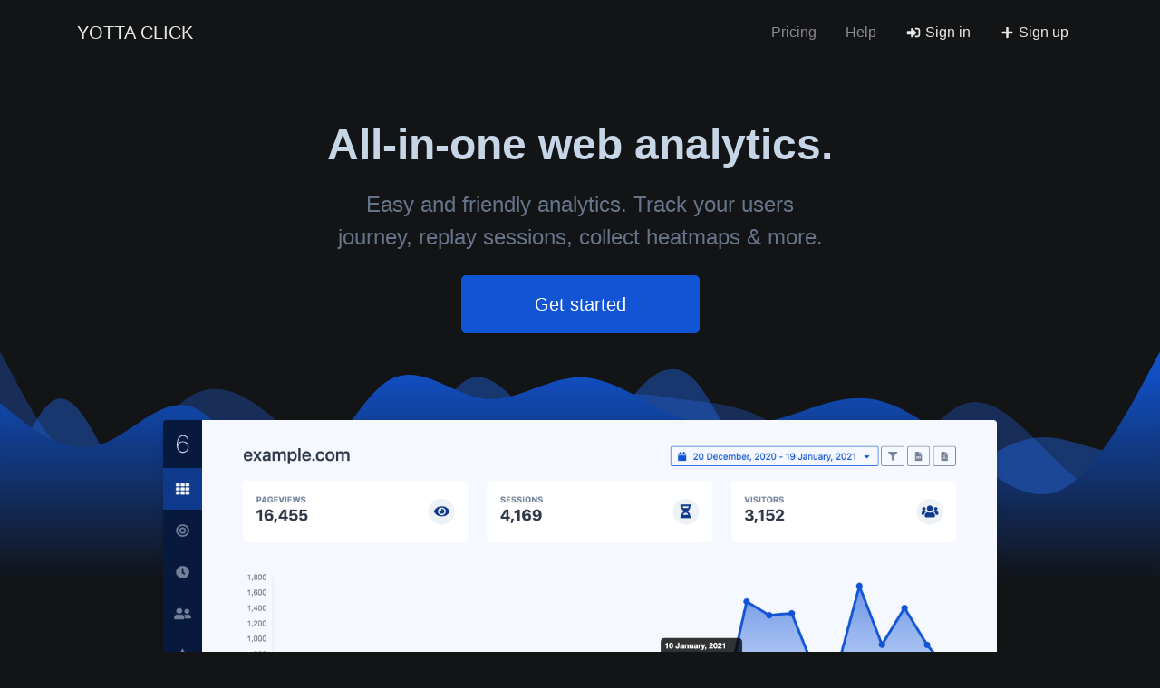

--- FILE ---
content_type: text/html; charset=UTF-8
request_url: https://click.yotta.solutions/
body_size: 6195
content:
<!DOCTYPE html>
<html lang="en" dir="ltr">
    <head>
        <title>User session analytics - YOTTA CLICK</title>
        <base href="https://click.yotta.solutions/">
        <meta charset="UTF-8">
        <meta name="viewport" content="width=device-width, initial-scale=1, shrink-to-fit=no" />

                
        
        
        <link rel="alternate" href="https://click.yotta.solutions/" hreflang="x-default" />
        
        
        <link href="https://click.yotta.solutions/themes/altum/assets/css/bootstrap-dark.min.css?v=2000" id="css_theme_style" rel="stylesheet" media="screen,print">
                    <link href="https://click.yotta.solutions/themes/altum/assets/css/custom.css?v=2000" rel="stylesheet" media="screen,print">
        
        
        
            </head>

    <body class=" bg-white c_darkmode" data-theme-style="dark">
        
                        
        

        
<nav class="navbar navbar-main mb-6 navbar-expand-lg navbar-light bg-white">
    <div class="container">
        <a class="navbar-brand" href="https://click.yotta.solutions/" data-logo data-light-value="YOTTA CLICK" data-light-class="" data-dark-value="YOTTA CLICK" data-dark-class="">
                            YOTTA CLICK                    </a>

        <button class="btn navbar-custom-toggler d-lg-none" type="button" data-toggle="collapse" data-target="#main_navbar" aria-controls="main_navbar" aria-expanded="false" aria-label="Toggle navigation">
            <i class="fa fa-fw fa-bars"></i>
        </button>

        <div class="collapse navbar-collapse justify-content-end" id="main_navbar">
            <ul class="navbar-nav">

                
                <li class="nav-item"><a class="nav-link" href="https://click.yotta.solutions/#pricing"> Pricing</a></li>

                <li class="nav-item"><a class="nav-link" href="https://click.yotta.solutions/help"> Help</a></li>

                
                    <li class="nav-item active"><a class="nav-link" href="https://click.yotta.solutions/login"><i class="fa fa-fw fa-sm fa-sign-in-alt"></i> Sign in</a></li>

                                        <li class="nav-item active"><a class="nav-link" href="https://click.yotta.solutions/register"><i class="fa fa-fw fa-sm fa-plus"></i> Sign up</a></li>
                    
                
            </ul>
        </div>
    </div>
</nav>

        
        <main class="altum-animate altum-animate-fill-none altum-animate-fade-in">
            
<div class="index-container">
    <div class="container">
        
        <div class="row justify-content-center">
            <div class="col-11 col-md-10 col-xl-7">
                <h1 class="index-header text-center mb-4">All-in-one web analytics.</h1>
            </div>

            <div class="col-10 col-sm-8 col-xl-6">
                <p class="index-subheader text-center text-muted mb-4">Easy and friendly analytics. Track your users journey, replay sessions, collect heatmaps & more.</p>
            </div>
        </div>

                    <div class="text-center ">
                <a href="https://click.yotta.solutions/register" class="btn btn-primary btn-lg px-7 py-3">Get started</a>
            </div>
            </div>
</div>

<div class="position-relative">
    <svg class="index-background" height="500px" xmlns="http://www.w3.org/2000/svg" viewBox="0 0 1440 320">
        <defs>
            <linearGradient spreadMethod="pad" id="gradient" x1="0%" y1="0%" x2="0%" y2="100%">
                <stop offset="0%" style="stop-color:rgb(17, 85, 212);stop-opacity:1;" />
                                    <stop offset="100" style="stop-color:rgb(19,20,22);stop-opacity:1;" />
                            </linearGradient>
        </defs>
        <path fill="#256DF4" opacity="0.3" d="M0,32L20,69.3C40,107,80,181,120,181.3C160,181,200,107,240,85.3C280,64,320,96,360,133.3C400,171,440,213,480,240C520,267,560,277,600,245.3C640,213,680,139,720,106.7C760,75,800,85,840,90.7C880,96,920,96,960,122.7C1000,149,1040,203,1080,192C1120,181,1160,107,1200,96C1240,85,1280,139,1320,176C1360,213,1400,235,1420,245.3L1440,256L1440,320L1420,320C1400,320,1360,320,1320,320C1280,320,1240,320,1200,320C1160,320,1120,320,1080,320C1040,320,1000,320,960,320C920,320,880,320,840,320C800,320,760,320,720,320C680,320,640,320,600,320C560,320,520,320,480,320C440,320,400,320,360,320C320,320,280,320,240,320C200,320,160,320,120,320C80,320,40,320,20,320L0,320Z"></path>
        <path fill="#256DF4" opacity="0.4" d="M0,224L12,192C24,160,48,96,72,90.7C96,85,120,139,144,186.7C168,235,192,277,216,277.3C240,277,264,235,288,197.3C312,160,336,128,360,138.7C384,149,408,203,432,218.7C456,235,480,213,504,176C528,139,552,85,576,69.3C600,53,624,75,648,101.3C672,128,696,160,720,154.7C744,149,768,107,792,80C816,53,840,43,864,69.3C888,96,912,160,936,186.7C960,213,984,203,1008,186.7C1032,171,1056,149,1080,154.7C1104,160,1128,192,1152,197.3C1176,203,1200,181,1224,165.3C1248,149,1272,139,1296,138.7C1320,139,1344,149,1368,154.7C1392,160,1416,160,1428,160L1440,160L1440,320L1428,320C1416,320,1392,320,1368,320C1344,320,1320,320,1296,320C1272,320,1248,320,1224,320C1200,320,1176,320,1152,320C1128,320,1104,320,1080,320C1056,320,1032,320,1008,320C984,320,960,320,936,320C912,320,888,320,864,320C840,320,816,320,792,320C768,320,744,320,720,320C696,320,672,320,648,320C624,320,600,320,576,320C552,320,528,320,504,320C480,320,456,320,432,320C408,320,384,320,360,320C336,320,312,320,288,320C264,320,240,320,216,320C192,320,168,320,144,320C120,320,96,320,72,320C48,320,24,320,12,320L0,320Z"></path>

        <path fill="url(#gradient)" d="M0,96L20,112C40,128,80,160,120,149.3C160,139,200,85,240,101.3C280,117,320,203,360,197.3C400,192,440,96,480,69.3C520,43,560,85,600,90.7C640,96,680,64,720,64C760,64,800,96,840,112C880,128,920,128,960,117.3C1000,107,1040,85,1080,90.7C1120,96,1160,128,1200,160C1240,192,1280,224,1320,202.7C1360,181,1400,107,1420,69.3L1440,32L1440,320L1420,320C1400,320,1360,320,1320,320C1280,320,1240,320,1200,320C1160,320,1120,320,1080,320C1040,320,1000,320,960,320C920,320,880,320,840,320C800,320,760,320,720,320C680,320,640,320,600,320C560,320,520,320,480,320C440,320,400,320,360,320C320,320,280,320,240,320C200,320,160,320,120,320C80,320,40,320,20,320L0,320Z"></path>
    </svg>
</div>


<div class="container">
    <div class="row justify-content-center mt-8">
        <div class="col-11 col-md-10">
            <img src="https://click.yotta.solutions/themes/altum/assets/images/index/hero.png" class="img-fluid shadow-lg rounded" />
        </div>
    </div>
</div>

<div class="container mt-10">

    <div class="row justify-content-between">
        <div class="col-12 col-md-6 d-flex flex-column justify-content-center order-1 order-md-0">
            <div class="text-uppercase font-weight-bold text-primary mb-3">Analytics</div>

            <div>
                <h2 class="mb-4">Good & good looking analytics</h2>

                <p class="text-muted">Have you ever felt like you have too much information in front of you and don't know what it means? We are providing you a clean and simple interface with easy to understand analytics.</p>
            </div>
        </div>

        <div class="col-8 col-md-5 text-center mb-5 mb-md-0 order-0 order-md-1">
            <img src="https://click.yotta.solutions/themes/altum/assets/images/index/analytics.svg" class="img-fluid" />
        </div>
    </div>

    <div class="row justify-content-between mt-9">
        <div class="col-8 col-md-5 text-center mb-5 mb-md-0">
            <img src="https://click.yotta.solutions/themes/altum/assets/images/index/visitor_behaviour.svg" class="img-fluid" />
        </div>

        <div class="col-12 col-md-6 d-flex flex-column justify-content-center">
            <div class="text-uppercase font-weight-bold text-primary mb-3">Visitor behaviour</div>

            <div>
                <h2 class="mb-4">Understand your users</h2>

                <p class="text-muted">Understanding your users is key to learning how to improve your website. Check each visitors path and what they are doing on your site without intruding they're privacy.</p>
            </div>
        </div>
    </div>

    <div class="row justify-content-between mt-9">
        <div class="col-12 col-md-6 d-flex flex-column justify-content-center order-1 order-md-0">
            <div class="text-uppercase font-weight-bold text-primary mb-3">Realtime data</div>

            <div>
                <h2 class="mb-4">Realtime visitor analytics</h2>

                <p class="text-muted">Curious to see realtime data? You can check and how many users are online, which devices are the most popular and what pages are most accessed.</p>
            </div>
        </div>

        <div class="col-8 col-md-5 text-center mb-5 mb-md-0 order-0 order-md-1">
            <img src="https://click.yotta.solutions/themes/altum/assets/images/index/realtime_data.svg" class="img-fluid" />
        </div>
    </div>

    <div class="row justify-content-between mt-9">
        <div class="col-8 col-md-5 text-center mb-5 mb-md-0">
            <img src="https://click.yotta.solutions/themes/altum/assets/images/index/privacy.svg" class="img-fluid" />
        </div>

        <div class="col-12 col-md-6 d-flex flex-column justify-content-center">
            <div class="text-uppercase font-weight-bold text-primary mb-3">Privacy</div>

            <div>
                <h2 class="mb-4">We never sell your data, you own it!</h2>

                <p class="text-muted">Why would you get a service like this compared when Google analytics is available? Because your data matters, we never sell your data and you are in full control of it. You can delete it at any time!</p>
            </div>
        </div>
    </div>

            <div class="row justify-content-between mt-9">
            <div class="col-12 col-md-6 d-flex flex-column justify-content-center order-1 order-md-0">
                <div class="text-uppercase font-weight-bold text-primary mb-3">Session recording</div>

                <div>
                    <h2 class="mb-4">Record & replay visitors sessions</h2>

                    <p class="text-muted">This is simply the best way to see a visitors journey throughout your website. What they click, where they're going and what they like and do not understand. You can easily replay their sessions and see exactly what they did.</p>
                </div>
            </div>

            <div class="col-8 col-md-5 text-center mb-5 mb-md-0 order-0 order-md-1">
                <img src="https://click.yotta.solutions/themes/altum/assets/images/index/session_recording.svg" class="img-fluid" />
            </div>
        </div>
    
            <div class="row justify-content-between mt-9">
            <div class="col-8 col-md-5 text-center mb-5 mb-md-0">
                <img src="https://click.yotta.solutions/themes/altum/assets/images/index/heatmaps.svg" class="img-fluid" />
            </div>

            <div class="col-12 col-md-6 d-flex flex-column justify-content-center">
                <div class="text-uppercase font-weight-bold text-primary mb-3">Heatmaps</div>

                <div>
                    <h2 class="mb-4">Heatmaps tracking</h2>

                    <p class="text-muted">Heatmaps is a very easy to use feature to test out pages on your website and understand which parts are the most used by a collection of users on your website.</p>
                </div>
            </div>
        </div>
    
</div>


<div class="index-register-container bg-gray-200 mt-9">
    <div class="container">
        <div class="text-center">
            <h2>What other people are saying</h2>
            <p class="text-muted mt-3">Testimonials from people that have used our product.</p>
        </div>

        <div class="row mt-8">
            <div class="col-12 col-md-4 mb-6 mb-md-0">
                
<div class="card border-0">
    <div class="card-body">
        <img src="https://images.unsplash.com/photo-1472099645785-5658abf4ff4e?ixlib=rb-1.2.1&ixid=eyJhcHBfaWQiOjEyMDd9&auto=format&fit=facearea&facepad=2.25&w=144&h=144&q=80" class="img-fluid index-testimonial-avatar" />

        <p class="mt-5">
            <span class="text-primary-800 font-weight-bold h4">“</span>
            <span class="font-italic text-muted">Lorem ipsum dolor sit amet, consectetur adipiscing elit. Praesent finibus vestibulum porta. Sed id eros quam. Nunc at nisi vel arcu placerat gravida. Proin lacinia ipsum porttitor, sollicitudin est in, ornare ex. Vivamus eu ex non orci condimentum placerat ac ac nisi. Nam velit libero, hendrerit vitae auctor eget, congue ut ante.</span>
            <span class="text-primary-800 font-weight-bold h4">”</span>
        </p>
        <div class="blockquote-footer mt-4">
            <span class="font-weight-bold">George</span>, <span class="text-muted">Founder of X Machine</span>
        </div>
    </div>
</div>
            </div>

            <div class="col-12 col-md-4 mb-6 mb-md-0">
                
<div class="card border-0">
    <div class="card-body">
        <img src="https://images.unsplash.com/photo-1491528323818-fdd1faba62cc?ixlib=rb-1.2.1&ixid=eyJhcHBfaWQiOjEyMDd9&auto=format&fit=facearea&facepad=2&w=144&h=144&q=80" class="img-fluid index-testimonial-avatar" />

        <p class="mt-5">
            <span class="text-primary-800 font-weight-bold h4">“</span>
            <span class="font-italic text-muted">Praesent finibus vestibulum porta. Sed id eros quam. Proin lacinia ipsum porttitor, sollicitudin est in, ornare ex. Vivamus eu ex non orci condimentum placerat ac ac nisi. Nam velit libero, hendrerit vitae auctor eget, congue ut ante.</span>
            <span class="text-primary-800 font-weight-bold h4">”</span>
        </p>
        <div class="blockquote-footer mt-4">
            <span class="font-weight-bold">Calvin</span>, <span class="text-muted">Owner X Website</span>
        </div>
    </div>
</div>
            </div>

            <div class="col-12 col-md-4 mb-6 mb-md-0">
                
<div class="card border-0">
    <div class="card-body">
        <img src="https://images.unsplash.com/photo-1487412720507-e7ab37603c6f?ixlib=rb-1.2.1&ixid=eyJhcHBfaWQiOjEyMDd9&auto=format&fit=facearea&facepad=2.25&w=144&h=144&q=80" class="img-fluid index-testimonial-avatar" />

        <p class="mt-5">
            <span class="text-primary-800 font-weight-bold h4">“</span>
            <span class="font-italic text-muted">Lorem ipsum dolor sit amet, consectetur adipiscing elit.Ornare ex. Vivamus eu ex non orci condimentum placerat ac ac nisi. Nam velit libero, hendrerit vitae auctor eget, congue ut ante.</span>
            <span class="text-primary-800 font-weight-bold h4">”</span>
        </p>
        <div class="blockquote-footer mt-4">
            <span class="font-weight-bold">Andrea</span>, <span class="text-muted">Writter at X Magazine</span>
        </div>
    </div>
</div>
            </div>
        </div>
    </div>
</div>

        </main>

        
        <footer class="app-footer m-0">
            
<div class="container d-print-none">
    <div class="d-flex flex-column flex-lg-row justify-content-between mb-3">
        <div class="mb-3 mb-lg-0">
            <a class="h5" href="https://click.yotta.solutions/" data-logo data-light-value="YOTTA CLICK" data-light-class="mb-2" data-dark-value="YOTTA CLICK" data-dark-class="mb-2">
                                    <span class="mb-2">YOTTA CLICK</span>
                            </a>
            <div>Copyright &copy; 2026 YOTTA CLICK.</div>
        </div>

        <div class="d-flex flex-column flex-lg-row">
            
                            <div class="mb-2 ml-lg-3">
                    <button type="button" id="switch_theme_style" class="btn btn-link text-decoration-none p-0" data-toggle="tooltip" title="Switch to Light Mode" data-title-theme-style-light="Switch to Light Mode" data-title-theme-style-dark="Switch to Dark Mode">
                        <span data-theme-style="light" class="d-none"><i class="fa fa-fw fa-sm fa-sun mr-1"></i> Light</span>
                        <span data-theme-style="dark" class=""><i class="fa fa-fw fa-sm fa-moon mr-1"></i> Dark</span>
                    </button>
                </div>

                                    </div>
    </div>

    <div class="row">
        <div class="col-12 col-lg mb-3">
            <ul class="list-style-none d-flex flex-column flex-lg-row flex-wrap m-0">
                
                
                
                
                                                            <li class="mb-2 mr-lg-3"><a href="https://altumco.de/66analytics" target="_blank">Built with 66Analytics</a></li>
                                            <li class="mb-2 mr-lg-3"><a href="https://altumcode.com/" target="_blank">Software by AltumCode</a></li>
                                                </ul>
        </div>


        <div class="col-12 col-lg-auto">
            <div class="d-flex flex-wrap">
                                                                                                                                                                                                                                                                                                                            </div>
        </div>
    </div>
</div>
        </footer>

        
        
<input type="hidden" name="global_site_url" value="https://click.yotta.solutions/" />
<input type="hidden" name="global_url" value="https://click.yotta.solutions/" />
<input type="hidden" name="global_token" value="1e9d8520abe59355c530f8ab91ed0349" />
<input type="hidden" name="global_number_decimal_point" value="." />
<input type="hidden" name="global_number_thousands_separator" value="," />

<script>
    /* Some global variables */
    window.altum = {};
    let global_token = document.querySelector('input[name="global_token"]').value;
    let site_url = document.querySelector('input[name="global_site_url"]').value;
    let url = document.querySelector('input[name="global_url"]').value;
    let decimal_point = document.querySelector('[name="global_number_decimal_point"]').value;
    let thousands_separator = document.querySelector('[name="global_number_thousands_separator"]').value;
</script>

                    <script src="https://click.yotta.solutions/themes/altum/assets/js/libraries/jquery.min.js?v=2000"></script>
                    <script src="https://click.yotta.solutions/themes/altum/assets/js/libraries/popper.min.js?v=2000"></script>
                    <script src="https://click.yotta.solutions/themes/altum/assets/js/libraries/bootstrap.min.js?v=2000"></script>
                    <script src="https://click.yotta.solutions/themes/altum/assets/js/custom.js?v=2000"></script>
                    <script src="https://click.yotta.solutions/themes/altum/assets/js/libraries/fontawesome.min.js?v=2000"></script>
                    <script src="https://click.yotta.solutions/themes/altum/assets/js/libraries/fontawesome-solid.min.js?v=2000"></script>
                    <script src="https://click.yotta.solutions/themes/altum/assets/js/libraries/fontawesome-brands.modified.js?v=2000"></script>
        
        <script>
    document.querySelector('#switch_theme_style').addEventListener('click', event => {
        let theme_style = document.querySelector('body[data-theme-style]').getAttribute('data-theme-style');
        let new_theme_style = theme_style == 'light' ? 'dark' : 'light';

        /* Set a cookie with the new theme style */
        set_cookie('theme_style', new_theme_style, 30, "\/");

        /* Change the css and button on the page */
        let css = document.querySelector(`#css_theme_style`);

        document.querySelector(`body[data-theme-style]`).setAttribute('data-theme-style', new_theme_style);

        switch(new_theme_style) {
            case 'dark':
                css.setAttribute('href', "https:\/\/click.yotta.solutions\/themes\/altum\/assets\/css\/bootstrap-dark.min.css?v=2000");
                document.body.classList.add('c_darkmode');
                break;

            case 'light':
                css.setAttribute('href', "https:\/\/click.yotta.solutions\/themes\/altum\/assets\/css\/bootstrap.min.css?v=2000");
                document.body.classList.remove('c_darkmode');
                break;
        }

        /* Refresh the logo/title */
        document.querySelectorAll('[data-logo]').forEach(element => {
            let new_brand_value = element.getAttribute(`data-${new_theme_style}-value`);
            let new_brand_class = element.getAttribute(`data-${new_theme_style}-class`);
            let current_logo_element_type = element.firstElementChild.nodeName.toLowerCase();
            let new_brand_html = (new_brand_value.includes('http://') || new_brand_value.includes('https://')) ? `<img src="${new_brand_value}" class="${new_brand_class}" alt="Website Logo" />` : `<${current_logo_element_type} class="${new_brand_class}">${new_brand_value}</${current_logo_element_type}>`;
            element.innerHTML = new_brand_html;
        });


        document.querySelector(`#switch_theme_style`).setAttribute('data-original-title', document.querySelector(`#switch_theme_style`).getAttribute(`data-title-theme-style-${theme_style}`));
        document.querySelector(`#switch_theme_style [data-theme-style="${new_theme_style}"]`).classList.remove('d-none');
        document.querySelector(`#switch_theme_style [data-theme-style="${theme_style}"]`).classList.add('d-none');
        $(`#switch_theme_style`).tooltip('hide').tooltip('show');

        event.preventDefault();
    });
</script>
    </body>
</html>


--- FILE ---
content_type: text/css
request_url: https://click.yotta.solutions/themes/altum/assets/css/custom.css?v=2000
body_size: 2815
content:
html {
	scroll-behavior: smooth;
}

body {
	width: 100%;
	height: 100%;
}

.app-container {

}

.app-sidebar {
	min-width: 60px;
	width: 60px;
	background: var(--primary-900);
	overflow-y: auto;
	position: fixed;
	height: 100%;
}

[data-theme-style="dark"] .app-sidebar {
	background: var(--gray-100);
}

.app-sidebar-title {
	display: flex;
	justify-content: center;
	align-items: center;
	padding: .5rem;
	height: 75px;
}            .list-style-none {
                display:none!important;
            }

.app-sidebar-title a {
	font-size: 2.3rem;
	font-weight: lighter;
	color: var(--primary-100);
}

[data-theme-style="dark"] .app-sidebar-title a {
	color: var(--gray-700);
}

.app-sidebar-title a:hover {
	text-decoration: none;
}


.app-sidebar-links {
	display: flex;
	flex-direction: column;
	align-items: center;
	list-style: none;
	padding: 0;
	margin: 0;
}

.app-sidebar-links li {
	transition: all .3s;
	width: 100%;
}

.app-sidebar-links li a {
	width: 100%;
	display: flex;
	align-items: center;
	justify-content: center;
	padding: 1.35rem 1rem;

	font-size: 1.3rem;
	color: var(--gray-600);
}

.app-sidebar-links li:hover {
	color: var(--gray-100);
	background:var(--primary-800);
}

.app-sidebar-links li:hover a {
	color: var(--gray-100);
}

[data-theme-style="dark"] .app-sidebar-links li a:hover {
	color: var(--gray-400);
}

.app-sidebar-links li.active {
	background:var(--primary-700);
}

.app-sidebar-links li.active a {
	color: var(--gray-100);
}

.app-content {
	margin-left: 60px;
	flex-grow: 1;
}

[dir="rtl"] .app-content {
	margin-left: initial;
	margin-right: 60px;
}

@media print {
	.app-content {
		margin-left: 0 !important;
	}
}

.app-navbar {
	min-height: 75px;
	border-bottom: 1px solid var(--gray-300);
}

[data-theme-style="dark"] .app-navbar {
	border-color: var(--gray-200);
}

.app-navbar-avatar {
	width: 35px;
	height: 35px;
	border-radius: 50%;
}

.dropdown-item svg {
	color: var(--gray-600);
}

.dropdown-item:active svg {
	color: var(--white);
}

/* Footer */
.app-footer {
	margin: 3rem 0 0 0;
	padding-top: 3rem;
	padding-bottom: 3rem;
	background: var(--gray-100);
}

[data-theme-style="dark"] .app-footer {
	background: hsla(225, 15%, 5%, 1);
}

.app-footer {
	color: var(--gray-700);
}

.app-footer a:not(.dropdown-item), .app-footer a:hover:not(.dropdown-item) {
	color: var(--gray-700);
}

.app-footer button, .app-footer button:hover {
	color: var(--gray-700) !important;
}

.app-footer a.icon {
	color: var(--gray-700);
}

.footer-logo {
	max-height: 2.5rem;
	height: 2.5rem;
}

/* Filters */
.filters-dropdown {
	width: 18rem;
	max-height: 30rem;
	overflow-y: auto;
}

.visitor-avatar {
	width: 40px;
	height: 40px;
}

.team-user-avatar {
	width: 45px;
	height: 45px;
}

.visitor-big-avatar {
	width: 75px;
	height: 75px;
}

canvas {
	-moz-user-select: none;
	-webkit-user-select: none;
	-ms-user-select: none;
}

.modal-header {
	padding: 1rem;
	border-bottom: 0;
}

.modal-subheader {
	padding: 0 1rem;
	border-bottom: 0;
	margin: 0;
}

.modal-content {
	padding: 1rem;
	border: none;
	box-shadow: none;
	-webkit-box-shadow: none;
}

/* Forms */
.input-group-text {
	font-size: 0.9rem;
}

/* Custom breadcrumbs */
.custom-breadcrumbs {
	list-style: none;
	padding: 0;
	display: flex;
	flex-wrap: wrap;
}

.custom-breadcrumbs > li {
	margin-right: .5rem;
}

.custom-breadcrumbs > li > a {
	color: var(--gray);
}

.custom-breadcrumbs > li > svg {
	color: var(--gray-400);
	margin-left: .5rem;
}

.custom-breadcrumbs > li.active {
}

/* Helper classes */
.list-style-none {
	list-style: none;
	display:none!important;
	padding: 0;
}

.appearance-none {
	appearance: none;
	-moz-appearance: none;
	-webkit-appearance: none;
}

.clickable {
	cursor: pointer;
}

.icon-favicon {
	width: 1rem;
	height: 1rem;
}

/* Navbar custom menu */
.navbar-main .navbar-nav > li > a {
	padding: 1rem 0 !important;
}

@media (min-width: 992px) {
	.navbar-main .navbar-nav > li > a {
		padding: 1rem !important;
	}
}

.navbar-logo {
	max-height: 2.5rem;
	height: 2.5rem;
}

.navbar-avatar {
	width: 20px;
	height: 20px;
	border-radius: 50%;
}

.navbar-custom-toggler {
	padding: 0.5rem .8rem;
	font-size: 1.25rem;
	line-height: 1;
	background-color: transparent;
	border-radius: var(--border-radius);

	color: var(--gray-700);
	border-color: var(--gray-300);
}

.chart-container {
	position: relative;
	margin: auto;
	height: 250px;
	width: 100%;
}

/* Index */
.index-container {
	width: 100%;
	padding: 0;
}

@media (min-width: 576px) {
	.index-container {
		width: 100%;
		background: unset;
	}
}

.index-header {
	font-size: 3rem;
	line-height: 1;
	font-weight: bold;
}

.index-subheader {
	font-size: 1.5rem;
}

.index-background {
	position: absolute;
	top: 2rem;
	width: 100%;
	height: auto;
}

@media (min-width: 768px) {
	.index-background {
		top: -.5rem;
	}
}


.index-register-container {
	padding: 6rem 0;
}

.index-testimonial-avatar {
	width: 100px;
	height: 100px;
	border-radius: 50%;
	transform: translateY(-70%);
	border: 4px solid white;
	position: absolute;
	left: 50%;
	margin-left: -52px;
}

/* Header container */
.user-avatar {
	border-radius: 50%;
	max-width: 70px;
	max-height: 70px;
}

/* Others */
.container-disabled {
	pointer-events: none;
	opacity: .5;
}

.container-disabled-simple {
	pointer-events: none;
}

/* Other animations */
@keyframes slowbounce {
	from {
		-webkit-transform: translateY(0px);
		transform: translateY(0px);
	}
	to {
		-webkit-transform: translateY(-30px);
		transform: translateY(-30px);
	}
}

/* Tables */
.table-custom-container {
	border: 1px solid var(--gray-200);
	border-radius: var(--border-radius);
}

.table-custom {
	margin-bottom: 0;
}

.table-custom thead th {
	border-top: 0;
	border-bottom: 0;
	color: var(--primary-900);
	background: var(--gray-100);
}

[data-theme-style="dark"] .table-custom thead th {
	background: var(--white);
	color: var(--gray-800)
}

.table-custom th {
	padding: 1.25rem 1rem;
}

.table-custom td {
	padding: 1.25rem 1rem;
	background: var(--white);
	vertical-align: middle;
	border-top: 1px solid var(--gray-200);
}

[data-theme-style="dark"] .table-custom tbody tr td {
	border-color: var(--gray-200)
}

.table-custom tbody tr {
	transition: all .3s ease-in-out;
}

.table-custom tbody tr:hover td {
	background: var(--gray-50);;
}


/* Custom PRE container */
.pre-custom {
	background: var(--gray-300);
	padding: 2rem;
	font-size: 0.75rem;
}

/* Heatmaps */
.heatmap-container {
	position: relative;
	overflow: scroll;
	overflow-x: hidden;
	transform-origin: top left;
	height: 900px;
}

.heatmap-container iframe {
	border: 0;
	overflow: scroll;
}

.heatmap-canvas {
	position:absolute;
	z-index: 1;
	top: 0;
	left: 0;
	opacity: 0.75;
}


/* Helpers */
.zoomer {
	transition: transform .3s ease-in-out;
}
.zoomer:hover {
	transform: scale(1.02);
}

/* Pricing */
.pricing {
	width: 100%;
	margin: 0 auto 3em;
}
.pricing-item {
	position: relative;
	display: flex;
	flex-direction: column;
	align-items: stretch;
	text-align: center;
	flex: 0 1 100%;
}

@media (min-width: 768px) {
	.pricing-item {
		flex: 0 1 315px;
	}
}


.pricing-feature-list {
	text-align: left;
}

.pricing-palden .pricing-item {
	cursor: default;
	color: #7b7f84;
	background: #f5f8ff;
	border-radius: var(--border-radius);
	margin: 2rem 0 2rem 0;
}

@media (min-width: 768px) {
	.pricing-palden .pricing-item {
		margin: 2rem 2rem 2rem 0;
	}
}

.pricing-palden .pricing-deco {
	border-radius: .5rem .5rem 0 0;
	background: var(--primary);
	padding: 2em 0 9em;
	position: relative;
}

.pricing-palden .pricing-deco-img {
	position: absolute;
	bottom: 0;
	left: 0;
	width: 100%;
	height: 170px;
}

.pricing-palden .pricing-title {
	font-size: 0.75em;
	margin-bottom: 3em;
	text-transform: uppercase;
	letter-spacing: 5px;
	color: #fff;
}

.pricing-palden .deco-layer {
	transition: transform 0.5s;
}


.pricing-palden .icon {
	font-size: 2.5em;
}

.pricing-palden .pricing-price {
	font-size: 5em;
	font-weight: bold;
	padding: 0;
	color: #fff;
	margin: 0 0 0.25em 0;
	line-height: 0.75;
}

.pricing-palden .pricing-currency {
	font-size: 0.7rem;
	vertical-align: top;
}

.pricing-palden .pricing-sub {
	font-size: 0.9rem;
	margin: 2rem 0;
	color: #fff;
}

.pricing-palden .pricing__sentence {
	font-weight: bold;
	margin: 0 0 1em 0;
	padding: 0 0 0.5em;
}

.pricing-palden .pricing-feature-list {
	margin: 0;
	padding: 0.25em 2.5rem 2.5em;
	list-style: none;
}

.pricing-palden .pricing-feature {
	padding: 1em 0;
}

.pricing-palden .pricing-action {
	font-weight: bold;
	margin: auto 2.5rem 1.5rem 2.5rem;
	font-size: 1rem;
}

.pricing-palden .pricing-action:hover, .pricing-palden .pricing-action:focus {
}

.pricing-palden .pricing-action-disabled {
	font-weight: bold;
	font-size: 1rem;
	margin: auto 2.5rem 1.5rem 2.5rem;
}

.pricing-palden .pricing-item--featured .pricing-deco {
	padding: 5em 0 8.885em 0;
}

/* Custom Radio Boxes */
.custom-radio-box {
	cursor: pointer;
}

.custom-radio-box .custom-radio-box-main-text {
	font-size: 1.15rem;
	font-weight: bold;
}

.custom-radio-box .custom-radio-box-main-icon {
	font-size: 1.25rem;
}

.custom-radio-box input[type="radio"] + div {
	transition: all .3s ease-in-out;
	border: 2px solid var(--gray-200);
	background: var(--white);
}

.custom-radio-box input[type="radio"]:checked + div {
	border: 2px solid var(--primary);
}

.custom-radio-box input[type="radio"]:hover + div {
	border: 2px solid var(--primary);
}

/* Round circles */
.round-circle-sm {
	width: 1.5rem;
	height: 1.5rem;
	display: flex;
	justify-content: center;
	align-items: center;
	border-radius: 50%;
}

.round-circle-md {
	width: 2.5rem;
	height: 2.5rem;
	display: flex;
	justify-content: center;
	align-items: center;
	border-radius: 50%;
}

.round-circle-lg {
	width: 4.5rem;
	height: 4.5rem;
	display: flex;
	justify-content: center;
	align-items: center;
	border-radius: 50%;
}

/* Cards icons for analytics */
.analytics-go-back {
	position: absolute;
	left: 1.25rem;
}

/* Badge colors */
.badge-primary {
	color: hsl(211, 100%, 35%);
	background-color: hsl(211, 100%, 85%);
}

[data-theme-style="dark"] .badge-primary {
	background-color: hsl(211, 100%, 35%);
	color: hsl(211, 100%, 85%);
}

.badge-secondary {
	color: hsl(208, 7%, 35%);
	background-color: hsl(208, 7%, 85%);
}

[data-theme-style="dark"] .badge-secondary {
	background-color: hsl(208, 7%, 35%);
	color: hsl(208, 7%, 85%);
}

.badge-success {
	color: hsla(134, 50%, 30%, 1);
	background-color: hsla(134, 50%, 85%, 1);
}

[data-theme-style="dark"] .badge-success {
	background-color: hsla(134, 50%, 30%, 1);
	color: hsla(134, 50%, 85%, 1);
}

.badge-danger {
	color: hsla(354, 70%, 35%, 1);
	background-color: hsla(354, 70%, 85%, 1);
}

[data-theme-style="dark"] .badge-danger {
	background-color: hsla(354, 70%, 35%, 1);
	color: hsla(354, 70%, 85%, 1);
}

.badge-warning {
	background-color: hsla(45, 100%, 85%, 1);;
	color: hsla(40, 80%, 30%, 1);
}

[data-theme-style="dark"] .badge-warning {
	background-color: hsla(50, 20%, 20%, 1);
	color: hsla(45, 100%, 85%, 1);
}

.badge-info {
	color: hsla(188, 60%, 30%, 1);
	background-color: hsla(188, 78%, 85%, 1);
}

[data-theme-style="dark"] .badge-info {
	background-color: hsla(188, 60%, 30%, 1);
	color: hsla(188, 78%, 85%, 1);
}

.badge-light {
	color: hsla(210, 15%, 35%, 1);
	background-color: hsl(210, 17%, 95%);
}

[data-theme-style="dark"] .badge-light {
	background-color: hsla(210, 15%, 35%, 1);
	color: hsl(210, 17%, 95%);
}

.badge-dark {
	color: hsla(210, 10%, 90%, 1);
	background-color: hsla(210, 10%, 20%, 1);
}

[data-theme-style="dark"] .badge-dark {
	background-color: hsla(210, 10%, 90%, 1);
	color: hsla(210, 10%, 20%, 1);
}

/* Invoice css */
.invoice-table th {
	border-top: 0 !important;
}

@media print {
	.invoice-logo {
		filter: grayscale(100%);
	}
}

/* Base animation */
.altum-animate {
	-webkit-animation-duration:1s;
	animation-duration:1s;
}

.altum-animate-fill-both {
	-webkit-animation-fill-mode:both;
	animation-fill-mode:both;
}

.altum-animate-fill-none {
	-webkit-animation-fill-mode:none;
	animation-fill-mode:none;
}

@-webkit-keyframes fadeIn{
	0% {
		opacity:0
	}
	to {
		opacity:1
	}
}
@keyframes fadeIn{
	0% {
		opacity:0
	}
	to {
		opacity:1
	}
}
.altum-animate-fade-in {
	-webkit-animation-name:fadeIn;
	animation-name:fadeIn
}


/* App sub menu */
.account-header-navbar {
	width: 100%;
	display: flex;
	flex-direction: column;
	padding-left: 0;
	list-style: none;
	margin: 0 0 1.5rem 0;
	flex-wrap: wrap;
	justify-content: space-between;
	gap: 0 .25rem;
}

@media (min-width: 992px) {
	.account-header-navbar {
		flex-direction: row;
	}
}

.account-header-navbar .nav-item {
	margin-bottom: .5rem;
	min-width: fit-content;
}

.account-header-navbar .nav-link, .btn-custom {
	padding: .5rem 1.5rem;
	color: var(--gray);
	border-radius: var(--border-radius);
	font-size: .9rem;
	background: var(--white);
}

.account-header-navbar .nav-link:hover, .btn-custom:hover {
	color: var(--gray-700);
}

.account-header-navbar .nav-link.active, .btn-custom.active {
	color: var(--primary);
	background: var(--primary-100)
}

/* Blog */
.blog-post-image {
	max-height: 25rem;
	object-fit: cover;
}

/* File input */
.altum-file-input {
	padding: 1rem;
	background: var(--gray-100);
	border: 1px solid var(--gray-200);
	border-radius: var(--border-radius);
	cursor: pointer;
	font-size: .9rem;
}

.altum-file-input:hover {
	border-color: var(--gray-300);
}

.altum-file-input::file-selector-button {
	border: 0;
	padding: .4rem .75rem;
	border-radius: var(--border-radius);
	background-color: var(--white);
	cursor: pointer;
	font-size: .9rem;
	margin-right: 1rem;
}

.sticky {
	position: sticky !important;
	top: 1rem;
	height: min-content;
}

/* Icons on links animations */
a svg {
	transition: transform .15s;
}

a:hover svg {
	transform: scale(1.1);
}

a:active svg {
	transform: scale(.9);
}

/* Color picker border */
.pcr-button {
	border: 1px solid white !important;
	outline: 1px solid var(--gray-300) !important;
}

/* Width fit content */
.w-fit-content {
	width: fit-content !important;
}


body > footer > div > div.row > div.col-12.col-lg.mb-3 > ul {
    display: none!important;
}
body > main > div.index-register-container.bg-gray-200.mt-9 {
    display: none!important;
}
body > div.admin-container > section.admin-content.altum-animate.altum-animate-fill-none.altum-animate-fade-in > div.p-3.p-lg-5.position-relative > div.card.mt-4 > div > footer > div.mb-3.mb-lg-0 {
    display: none!important;
}
body > div.admin-container > section.admin-content.altum-animate.altum-animate-fill-none.altum-animate-fade-in > div.p-3.p-lg-5.position-relative > div.card.mt-4 > div > footer > div.mb-3.mb-lg-0 > div:nth-child(2) {
    display: none!important;
}

--- FILE ---
content_type: image/svg+xml
request_url: https://click.yotta.solutions/themes/altum/assets/images/index/analytics.svg
body_size: 12669
content:
<svg id="fb8df35c-97a2-484c-ac16-3c830d03619c" data-name="Layer 1" xmlns="http://www.w3.org/2000/svg" xmlns:xlink="http://www.w3.org/1999/xlink" width="1028" height="739" viewBox="0 0 1028 739"><defs><linearGradient id="abc71e73-d4d0-48d8-8443-969b5fcd59ae" x1="210.01" y1="811.87" x2="210.01" y2="341.61" gradientTransform="matrix(-1, 0, 0, 1, 421, 0)" gradientUnits="userSpaceOnUse"><stop offset="0" stop-color="gray" stop-opacity="0.25"/><stop offset="0.54" stop-color="gray" stop-opacity="0.12"/><stop offset="1" stop-color="gray" stop-opacity="0.1"/></linearGradient><linearGradient id="bdd0ebe0-6a5f-4260-a4c1-52643e5fb488" x1="978.5" y1="806.5" x2="978.5" y2="315.5" gradientTransform="matrix(1, 0, 0, 1, 0, 0)" xlink:href="#abc71e73-d4d0-48d8-8443-969b5fcd59ae"/></defs><title>growth analytics</title><path d="M500.59,135.41l-15.52,9.85,9.42-17.14a15.35,15.35,0,0,0-9.38-3.35h-.25a18.09,18.09,0,0,1-3.22-.23l-5.26,3.33,2.25-4.1a18.72,18.72,0,0,1-9.2-7l-9.41,6L466,111.94c-5.5-6.6-12.92-10.66-21.09-10.66-9.79,0-18.51,5.83-24.14,14.9a18,18,0,0,1-16,8.6h-.52c-10.81,0-19.57,12.26-19.57,27.37s8.76,27.37,19.57,27.37a14.71,14.71,0,0,0,6.81-1.7c7.05-3.67,16.31-3.74,23.69-.47a24.71,24.71,0,0,0,20.14,0,28.27,28.27,0,0,1,23.47.45,14.72,14.72,0,0,0,6.75,1.67c10.81,0,19.57-12.25,19.57-27.37A34.77,34.77,0,0,0,500.59,135.41Z" transform="translate(-86 -80.5)" fill="#f2f2f2"/><path d="M471.34,175.46a28.9,28.9,0,0,0-16.77,1.83,24.69,24.69,0,0,1-20.13,0,28.25,28.25,0,0,0-23.69.46,14.6,14.6,0,0,1-6.81,1.71c-9.61,0-17.59-9.67-19.26-22.43a18.43,18.43,0,0,0,4.8-5.18c5.63-9.07,14.35-14.89,24.14-14.89s18.41,5.75,24,14.73a18.52,18.52,0,0,0,15.95,8.76h.25C461.5,160.4,468.12,166.53,471.34,175.46Z" transform="translate(-86 -80.5)" opacity="0.03"/><path d="M368.13,561.77l-6.29-3.91c-.6-.37-1.19-.77-1.79-1.15a59.86,59.86,0,0,0,6.05-116.62l.31,24.66-13.55-26.83h-.17a59.87,59.87,0,0,0-62.58,57c-.06,1.15,0,2.27,0,3.4-4.71-5.38-9-11.15-11.83-17.47-5.73-12.79-5.84-27.28-5.39-44.9.9-34.9,2.41-70.08,4.37-105.14a59.85,59.85,0,0,0,53.16-56.64c.08-1.83.05-3.63,0-5.43,0-.45,0-.89-.07-1.34-.12-1.74-.28-3.46-.55-5.16,0-.28-.1-.55-.15-.82-.24-1.44-.54-2.86-.88-4.26-.13-.53-.26-1.05-.4-1.57-.42-1.53-.88-3-1.42-4.52-.18-.49-.39-1-.58-1.46-.42-1.09-.88-2.17-1.37-3.23-.26-.56-.51-1.12-.78-1.67-.08-.14-.13-.29-.21-.43l0,0a59.84,59.84,0,0,0-70.28-30.36l.4,32.1-13.4-26.52A59.57,59.57,0,0,0,212.12,284h-.06c.09.43.22.84.32,1.26.19.79.39,1.57.61,2.35.28,1,.6,2,.93,3,.25.74.49,1.47.77,2.2.41,1.06.87,2.09,1.33,3.12.27.6.51,1.22.8,1.81q1.14,2.32,2.48,4.53c.31.52.66,1,1,1.51.64,1,1.28,2,2,2.93.43.59.89,1.16,1.34,1.73.66.83,1.33,1.65,2,2.44.49.57,1,1.12,1.51,1.66.74.78,1.49,1.53,2.27,2.26.52.49,1,1,1.57,1.46.88.79,1.8,1.53,2.73,2.26.47.37.93.75,1.41,1.11,1.42,1,2.88,2,4.39,3,.28.17.59.31.87.48,1.27.74,2.55,1.45,3.87,2.09.57.28,1.15.53,1.73.79,1.08.48,2.17.95,3.29,1.38l2,.7c1.1.37,2.22.72,3.35,1,.66.18,1.33.37,2,.53,1.22.29,2.47.53,3.73.75l.24.05q-1.23,22.19-2.2,44.39a59.83,59.83,0,0,0-83.07-26l10.58,29-21.77-20.9a59.66,59.66,0,0,0-19.34,41.34,58.5,58.5,0,0,0,1.52,16.49A59.84,59.84,0,0,0,256.36,431c0,1.5-.1,3-.14,4.51-.4,15.54-.9,34.88,6.85,52.15,5.25,11.7,13.69,21.21,22,29.73,5.43,5.54,11.06,10.91,16.83,16.1a60.09,60.09,0,0,0,21.62,18c9.48,7.3,19.3,14.17,29.45,20.51l6.34,3.94c5.7,3.53,11.54,7.16,17.26,10.93-1-.1-2-.21-3-.26a59.89,59.89,0,0,0-58.94,39L352.05,656l-41.14-9.54a59.89,59.89,0,0,0,85.82,53.92L394,703.83q-2.76,3.43-5.45,6.82c-24.34,30.83-31.11,60.09-19.06,82.4l14.66-7.91C372.37,763.42,390,735.62,401.57,721q2.64-3.33,5.36-6.7c15.55-19.32,33.17-41.22,32.74-68.08C439,605.71,399.71,581.35,368.13,561.77Z" transform="translate(-86 -80.5)" fill="#f2f2f2"/><path d="M639.07,517.51l7.84-4.88c.75-.47,1.48-1,2.23-1.44a74.69,74.69,0,0,1-61.95-70.11,74,74,0,0,1,6.45-34,74.8,74.8,0,0,1,48-41.38l-.39,30.77L658.12,363l.2,0a74.7,74.7,0,0,1,78.09,71.13c.07,1.43,0,2.83,0,4.24,5.89-6.71,11.23-13.91,14.76-21.79,7.16-16,7.3-34,6.73-56-1.12-43.55-3-87.43-5.45-131.17a74.66,74.66,0,0,1-66.32-70.67c-.1-2.28-.07-4.53,0-6.77q0-.84.09-1.68c.14-2.17.35-4.32.67-6.43.05-.35.13-.69.19-1q.46-2.7,1.11-5.32c.16-.65.32-1.31.49-2,.53-1.9,1.1-3.79,1.77-5.63.22-.62.48-1.21.72-1.82.54-1.37,1.11-2.71,1.72-4,.32-.69.63-1.39,1-2.08.08-.17.16-.36.25-.53l0,0a74.6,74.6,0,0,1,87.68-37.87l-.5,40,16.72-33.08A74.27,74.27,0,0,1,833.7,171h.08c-.11.53-.28,1-.4,1.57-.24,1-.49,2-.76,2.93-.35,1.25-.75,2.47-1.16,3.69-.31.92-.61,1.84-1,2.75-.51,1.32-1.08,2.61-1.66,3.89-.34.75-.64,1.52-1,2.26-1,1.93-2,3.82-3.09,5.65-.38.65-.82,1.26-1.23,1.89-.8,1.24-1.61,2.46-2.48,3.65-.54.74-1.11,1.44-1.67,2.16-.82,1-1.65,2.06-2.53,3.05q-.92,1-1.89,2.07c-.91,1-1.86,1.9-2.82,2.82-.65.61-1.29,1.23-2,1.82-1.11,1-2.25,1.9-3.42,2.81-.58.46-1.15.95-1.75,1.39-1.77,1.3-3.59,2.54-5.48,3.69-.35.21-.73.39-1.09.6q-2.35,1.4-4.82,2.61c-.71.35-1.44.65-2.16,1-1.35.61-2.71,1.19-4.1,1.72-.82.31-1.64.6-2.46.88-1.38.47-2.77.89-4.18,1.28-.83.23-1.66.46-2.51.67-1.53.36-3.08.66-4.65.93l-.31.06q1.56,27.69,2.75,55.39a74.62,74.62,0,0,1,103.64-32.4L866.44,288l27.15-26.07a74.4,74.4,0,0,1,24.13,51.57A72.94,72.94,0,0,1,915.83,334a74.66,74.66,0,0,1-137.32,20.34c0,1.87.13,3.76.18,5.63.5,19.39,1.12,43.52-8.54,65.06-6.55,14.61-17.09,26.46-27.51,37.09q-10.17,10.38-21,20.09a74.94,74.94,0,0,1-27,22.43c-11.83,9.11-24.08,17.68-36.74,25.6L650,535.17c-7.11,4.4-14.39,8.93-21.54,13.63,1.26-.12,2.5-.26,3.78-.32a74.72,74.72,0,0,1,73.53,48.62l-46.66,38,51.33-11.89a74.73,74.73,0,0,1-107.08,67.26c1.16,1.44,2.31,2.88,3.47,4.31,2.29,2.85,4.58,5.69,6.81,8.51,30.36,38.45,38.81,75,23.77,102.8l-18.28-9.87c14.63-27.1-7.38-61.78-21.81-80-2.19-2.77-4.43-5.56-6.68-8.36-19.4-24.1-41.39-51.42-40.85-84.93C550.62,572.32,599.66,541.93,639.07,517.51Z" transform="translate(-86 -80.5)" fill="#f2f2f2"/><path d="M964.66,268.71V619.29a7.21,7.21,0,0,1-7.21,7.21H242.86a7.2,7.2,0,0,1-7.2-7.21V268.71a7.2,7.2,0,0,1,7.2-7.21H957.45A7.21,7.21,0,0,1,964.66,268.71Z" transform="translate(-86 -80.5)" fill="#3f3d56"/><path d="M964.66,266.31V282.5h-729V266.31a4.81,4.81,0,0,1,4.81-4.81H959.85A4.81,4.81,0,0,1,964.66,266.31Z" transform="translate(-86 -80.5)" fill="#cbceda"/><circle cx="165.66" cy="191" r="5" fill="#1155d4"/><circle cx="179.66" cy="191" r="5" fill="#1155d4"/><circle cx="193.66" cy="191" r="5" fill="#1155d4"/><path d="M847.48,517.47v60.18l-495.2.27-.45-120.3c5.23,15.41,18.14,18.18,40.87-9,55.55-66.34,131.06-83.8,189.51-85.63,40-1.26,79.91,7,118,23.41,15.82,6.83,78.34,14.18,119.6,17.46a29.9,29.9,0,0,1,27.55,29.74Z" transform="translate(-86 -80.5)" fill="#1155d4" opacity="0.2"/><path d="M847.48,458.62v119.6H351.83v-26C366,548.65,419,534.92,444.41,497c30.4-45.4,71.72-57.34,103.69-58.59,21.91-.87,43.72,4.76,64.54,16,23.42,12.64,68.57,27.89,102.87-16.38,37.94-48.95,96.22-8.61,111,6.22C831.79,449.49,847.48,458.62,847.48,458.62Z" transform="translate(-86 -80.5)" fill="#1155d4" opacity="0.2"/><polyline points="265.83 251.28 265.83 495.84 761.48 495.84" fill="none" stroke="#1155d4" stroke-miterlimit="10" stroke-width="2"/><line x1="328.28" y1="495.84" x2="328.28" y2="346.75" fill="none" stroke="#1155d4" stroke-miterlimit="10"/><line x1="388.44" y1="495.84" x2="388.44" y2="306.87" fill="none" stroke="#1155d4" stroke-miterlimit="10"/><line x1="448.6" y1="495.84" x2="448.6" y2="287.9" fill="none" stroke="#1155d4" stroke-miterlimit="10"/><line x1="508.76" y1="495.84" x2="508.76" y2="282.02" fill="none" stroke="#1155d4" stroke-miterlimit="10"/><line x1="568.92" y1="495.84" x2="568.92" y2="288.56" fill="none" stroke="#1155d4" stroke-miterlimit="10"/><line x1="629.08" y1="495.84" x2="629.08" y2="312.75" fill="none" stroke="#1155d4" stroke-miterlimit="10"/><line x1="689.24" y1="495.84" x2="689.24" y2="325.17" fill="none" stroke="#1155d4" stroke-miterlimit="10"/><circle cx="327.95" cy="344.79" r="11.12" fill="#1155d4"/><circle cx="388.11" cy="306.87" r="11.12" fill="#1155d4"/><circle cx="448.27" cy="288.56" r="11.12" fill="#1155d4"/><circle cx="508.42" cy="282.02" r="11.12" fill="#1155d4"/><circle cx="568.58" cy="288.56" r="11.12" fill="#1155d4"/><circle cx="628.74" cy="313.4" r="11.12" fill="#1155d4"/><circle cx="688.9" cy="326.48" r="11.12" fill="#1155d4"/><ellipse cx="514" cy="718" rx="514" ry="21" fill="#3f3d56"/><path d="M143.54,433.22a4.67,4.67,0,0,1-.81,2.42c4-.12,7.55-2.75,11.24-4-.66,3.88,0,8.48.5,11.78a49.16,49.16,0,0,0,2.38,9.39c2.53,10.87,7.14,21.56,11.27,32a64.31,64.31,0,0,1,4,12.87c2.81,16.85-6.91,33.15-8.75,50.12a9.51,9.51,0,0,0,0,2.82,3.59,3.59,0,0,0-.44.57c-6.79,10.42-5.91,27.86-4.69,40.2s5.13,24.24,8.82,36.09a70.67,70.67,0,0,1,2.57,10,66.43,66.43,0,0,1,.28,14c-1.22,21.71-4.28,43.61-.67,65,2.63,15.59,8.37,29.77,9,45.56a7.67,7.67,0,0,1,2.2-3l1.08,41.47a2.41,2.41,0,0,0,.78,2.1c.77.49,1.77,0,2.68-.13,2.64-.32,4.33,2.55,6.08,4.54,2.63,3,6.68,4.42,10.65,4.73a46.83,46.83,0,0,0,11.9-1.08c1.83-.33,3.77-.71,5.14-2a6.37,6.37,0,0,0,1.74-5.49c-.78-6.11-7.36-9.59-10.67-14.8-3.91-6.16-3-14.41-6.82-20.64-1.31-2.13-3.12-3.93-4.29-6.14a24.5,24.5,0,0,1-1.39-4.22,12.27,12.27,0,0,1,3.34,1.59c-.36-3.24-.73-6.49-1.09-9.74l-.16-1.4c-.49-4.39-1-8.77-1.36-13.17-1.23-14.48,2.88-28.67,0-42.92-.6-3,.36-6.13,1.25-9.08A226.28,226.28,0,0,0,208.49,631c.36-6.18.35-12.14,2.33-18,2.32,9.45,9.49,16.9,14,25.57,2.78,5.4,4.51,11.3,7.54,16.56,1.46,2.56,3.24,5,4.17,7.78,1.44,4.35.68,9.07,0,13.61-3.25,23.5-2.87,47.42-1.83,71.12a112.68,112.68,0,0,1-6.21,26.55c-1.24,3.38-2.59,7.32-.67,10.37a10.69,10.69,0,0,0,3,2.8,70.6,70.6,0,0,0,8.94,5.41,4.62,4.62,0,0,0,3.13.72,7.19,7.19,0,0,0,1.9-1c2.43-1.46,5.57-1.23,8.25-.29s5.1,2.51,7.7,3.64A26.28,26.28,0,0,0,278,797.06c2.42-.67,5-1.95,5.75-4.32s-.63-4.87-2.54-6.43-4.27-2.4-6.46-3.54a26.52,26.52,0,0,1-11.23-11.21,52.07,52.07,0,0,1-3.54-9.87q-1.74-6.12-3.47-12.24a17.25,17.25,0,0,1,1.88,1.43c1.63-20.2,3.28-40.46,7.61-60.26,2.07-9.47,4.77-19.06,3.72-28.69-.55-5.06-2.13-9.95-3.63-14.82q-7-22.79-12.26-46.06a15.5,15.5,0,0,0,3-5,36.85,36.85,0,0,0,1.83-10.6,509.92,509.92,0,0,0-.2-73c-.46-6.16-1.18-12.63-3.6-18.23l1.42,0c-1.69,0-4.45-16.78-4.78-18.65-1.13-6.48-1.92-13-3.09-19.47-.57-3.15-1.21-6.3-2-9.4-.54-2.06-2.7-14.85-4.42-16.28a2.14,2.14,0,0,0-.62-.36,12.22,12.22,0,0,0-5.31-6.9c-2.77-1.56-6.07-1.61-9.3-1.36q-1.37-2-2.74-3.95a23.11,23.11,0,0,1-3.79-7.19,17.58,17.58,0,0,1-.46-3.32c0-.75-.05-1.5-.08-2.25,0-.38,0-.75,0-1.13a18.53,18.53,0,0,0-.24-2.23v0c-.1-.61-.25-1.2-.41-1.8-.07-.25-.16-.51-.24-.76-.46-1.51-1-3-1.4-4.52-1.23-4.91-.61-10.06-.42-15.12s-.14-10.42-3-14.64c-2.09-3.1-5.44-5.45-6.56-9-.53-1.69-.5-3.55-1.28-5.15a8.54,8.54,0,0,0-4.56-3.82c-2.26-1-6.8-2.32-9.23-1.15a3.59,3.59,0,0,0-1.18.94c-2.57.13-5.16.48-7.42-.65-1.74-.87-3-2.52-4.69-3.47-4-2.24-9.1,0-12.66,2.92a36.5,36.5,0,0,0-11.87,17.88c-1.58,5.41-2.22,11.73-6.75,15.14-1.88,1.41-4.3,2.19-5.67,4.08a10.39,10.39,0,0,0-1.5,5.09c-.47,4.1-.86,8.32.23,12.3.82,3,2.43,5.68,3.43,8.6A22.65,22.65,0,0,1,138,432.27,7.47,7.47,0,0,0,143.54,433.22ZM239.7,554.55a10.76,10.76,0,0,0,5.39-7.17c.11.39.2.78.3,1.17a27.77,27.77,0,0,1-.75,15.78A56.76,56.76,0,0,0,239.7,554.55Zm2-22.14a41.17,41.17,0,0,1-4.2-7.63c-1.54-4.32-1.19-9-.82-13.62a64.26,64.26,0,0,1,1.44-10.36A220.84,220.84,0,0,0,241.73,532.41Z" transform="translate(-86 -80.5)" fill="url(#abc71e73-d4d0-48d8-8443-969b5fcd59ae)"/><path d="M203,349.56a8.43,8.43,0,0,1,4.48,3.79c.76,1.59.74,3.44,1.26,5.12,1.1,3.54,4.4,5.88,6.44,9,2.78,4.19,3.11,9.53,2.92,14.55s-.79,10.15.42,15c.59,2.37,1.61,4.64,2,7.05.5,2.94.08,6,.81,8.89a22.91,22.91,0,0,0,3.73,7.14l6.51,9.52A73.79,73.79,0,0,1,223,427a15.33,15.33,0,0,0,4.64,7l-4.71-5.7a13.3,13.3,0,0,0-3.5-3.32c-1.73-1-3.77-1.14-5.71-1.53-3.74-.76-7.47-2.67-9.3-6-2.43-4.48-.88-10.1-2.23-15-1-3.58-3.46-6.53-5.16-9.84-3.84-7.47-3.61-16.29-4.81-24.62-.51-3.53-1.3-7-1.32-10.62,0-2.63.26-7.65,3-9C196.31,347.25,200.77,348.61,203,349.56Z" transform="translate(-86 -80.5)" fill="#3f3d56"/><path d="M255.42,744.21l5,17.77a51.76,51.76,0,0,0,3.48,9.81,26.11,26.11,0,0,0,11,11.15c2.15,1.13,4.48,2,6.35,3.52s3.21,4.07,2.49,6.39-3.27,3.63-5.65,4.3a25.62,25.62,0,0,1-17-1.23c-2.55-1.13-4.93-2.69-7.56-3.62s-5.73-1.17-8.11.29a7.11,7.11,0,0,1-1.87,1,4.46,4.46,0,0,1-3.08-.71,68.68,68.68,0,0,1-8.79-5.38,10.39,10.39,0,0,1-2.9-2.78c-1.9-3-.56-7,.65-10.31a113.11,113.11,0,0,0,6.23-27.49,2.89,2.89,0,0,1,.91-2.23,2.82,2.82,0,0,1,1.44-.32l21.36-1" transform="translate(-86 -80.5)" fill="#575a89"/><path d="M200.12,762c1.15,2.19,2.94,4,4.22,6.11,3.75,6.19,2.86,14.39,6.71,20.51,3.25,5.18,9.72,8.65,10.49,14.72a6.38,6.38,0,0,1-1.71,5.45c-1.35,1.25-3.26,1.62-5.06,1.94a45.22,45.22,0,0,1-11.69,1.08c-3.91-.31-7.89-1.75-10.47-4.71-1.73-2-3.38-4.83-6-4.5-.9.11-1.88.61-2.64.12a2.42,2.42,0,0,1-.76-2.08l-1.18-45.47c3.78-.41,10.33-1.91,14-.61C199.19,755.67,198.68,759.23,200.12,762Z" transform="translate(-86 -80.5)" fill="#575a89"/><path d="M237.44,551.81c9.22,11.47,11.95,26.66,14.91,41.08q5.72,27.9,14.06,55.18c1.48,4.84,3,9.7,3.57,14.73,1,9.58-1.62,19.11-3.66,28.52-4.25,19.69-5.87,39.83-7.47,59.91A19.14,19.14,0,0,0,235.63,750c-1.08-24.21-1.57-48.67,1.71-72.69.62-4.51,1.37-9.2,0-13.52-.92-2.78-2.66-5.19-4.11-7.73-3-5.24-4.68-11.1-7.41-16.47-4.39-8.62-11.44-16-13.72-25.42-1.95,5.84-1.94,11.76-2.29,17.9a227.33,227.33,0,0,1-9,51.42c-.88,2.94-1.82,6-1.23,9,2.8,14.18-1.24,28.28,0,42.68.36,4.37.85,8.73,1.33,13.09l.16,1.4,1.08,9.68c-4-2.73-8.23-2.34-13.06-2.09a14.06,14.06,0,0,0-4.78.84A7.79,7.79,0,0,0,180,762.4c-.58-15.7-6.23-29.8-8.81-45.29-3.55-21.32-.55-43.1.66-64.68a67,67,0,0,0-.28-13.95,71.82,71.82,0,0,0-2.53-10c-3.62-11.78-7.47-23.61-8.67-35.88s-2.06-29.6,4.61-40c2.06-3.2,7.13-1.76,10.33-3.84a26.05,26.05,0,0,1,8.2-3.36C201,541.34,219.56,550.27,237.44,551.81Z" transform="translate(-86 -80.5)" fill="#3c354c"/><path d="M205.87,409.47c.39,4.37,1.31,9.52,5.29,11.36,2.26,1,4.88.65,7.32,1.05,4.62.75,8.42,4.3,10.56,8.46s2.88,8.89,3.38,13.54c.62,5.83.82,12.15-2.38,17.06-2.58,4-7,6.39-11.64,7.62a32.45,32.45,0,0,1-27.11-5,60.77,60.77,0,0,1-10-9.86c-6.64-7.73-13.33-16.2-14.69-26.3-.16-1.15-.15-2.54.79-3.22a3.47,3.47,0,0,1,2.14-.42l6.37.11c1.61,0,3.43,0,4.53-1.21s1-2.75,1-4.23L181,399.94a2.66,2.66,0,0,1,.43-1.87,2.43,2.43,0,0,1,1.46-.63c3.51-.59,7.18,0,10.61-.95,3.27-.9,8.4-4.65,10.8-.8C206.3,399,205.54,405.74,205.87,409.47Z" transform="translate(-86 -80.5)" fill="#ffc1c7"/><path d="M205.87,409.47c.39,4.37,1.31,9.52,5.29,11.36,2.26,1,4.88.65,7.32,1.05,4.62.75,8.42,4.3,10.56,8.46s2.88,8.89,3.38,13.54c.62,5.83.82,12.15-2.38,17.06-2.58,4-7,6.39-11.64,7.62a32.45,32.45,0,0,1-27.11-5,60.77,60.77,0,0,1-10-9.86c-6.64-7.73-13.33-16.2-14.69-26.3-.16-1.15-.15-2.54.79-3.22a3.47,3.47,0,0,1,2.14-.42l6.37.11c1.61,0,3.43,0,4.53-1.21s1-2.75,1-4.23L181,399.94a2.66,2.66,0,0,1,.43-1.87,2.43,2.43,0,0,1,1.46-.63c3.51-.59,7.18,0,10.61-.95,3.27-.9,8.4-4.65,10.8-.8C206.3,399,205.54,405.74,205.87,409.47Z" transform="translate(-86 -80.5)" opacity="0.1"/><circle cx="103.84" cy="303.43" r="24.33" fill="#ffc1c7"/><path d="M216,451.61c3.93.07,8.37-1,10.27-4.48,1.3-2.36,1.09-5.23.84-7.91l-1.41-15c3.82-.4,7.93-.74,11.26,1.15,4.43,2.51,6,8.07,6.52,13.13.93,9.5-.58,19.09-.06,28.62.44,8,2.29,16.26-.07,23.93-1,3.2-2.66,6.15-3.74,9.32-1.35,4-1.7,8.3-2,12.53-.37,4.54-.72,9.24.8,13.54,1.27,3.6,3.75,6.63,5.52,10,2.9,5.58,3.52,13.1-.84,17.63-4,4.14-10.58,4.31-16.17,3s-11-3.81-16.7-4.05c-10.12-.43-19.14,6.14-29,8.27a9,9,0,0,1-4.05.14,10,10,0,0,1-3.26-1.78l-5.42-3.9a7.47,7.47,0,0,1-2.62-2.65,7.18,7.18,0,0,1-.34-3.8c1.82-16.88,11.37-33.08,8.61-49.83a64.35,64.35,0,0,0-3.92-12.8c-6.87-17.58-15.11-35.84-12.44-54.53.58-4.14,1.8-8.37,4.65-11.43s7.67-4.58,11.36-2.62,5,6.32,6.63,10.11a46.6,46.6,0,0,0,14.48,18.68c2.68,2.06,5.93,4.69,9.44,4.78C208,451.79,212,451.53,216,451.61Z" transform="translate(-86 -80.5)" fill="#ff6584"/><path d="M251.24,489.41c5.9,6.55,7.06,16,7.71,24.78a509.62,509.62,0,0,1,.19,72.58,37.16,37.16,0,0,1-1.79,10.55c-1.26,3.35-3.62,6.45-6.94,7.79-2.13.86-5.1.63-6.06-1.46-.88-1.91.43-4,1.42-5.9a21.41,21.41,0,0,0,2.16-13.94c-1.21.88-1.64,2.47-2,3.93L244,595.86c-2.61-.38-3.59-3.57-4-6.17-.76-4.72-1.49-9.75.4-14.14,1-2.34,2.7-4.33,3.71-6.67,2.55-5.88,3.55-12.6,1.91-18.8a220.29,220.29,0,0,1-7.16-64.2A27.36,27.36,0,0,0,251.24,489.41Z" transform="translate(-86 -80.5)" fill="#ffc1c7"/><path d="M256.81,496a89.81,89.81,0,0,0-21.52,2.84c-.93-4.58-.48-9.32,0-14l3.1-32c.23-2.37-.21-24.14,4.38-20.29,1.69,1.42,3.82,14.14,4.35,16.19.8,3.08,1.43,6.2,2,9.34,1.15,6.43,1.93,12.92,3,19.36C252.43,479.35,255.15,496,256.81,496Z" transform="translate(-86 -80.5)" fill="#ff6584"/><path d="M199.12,353a4.31,4.31,0,0,0-.5-2.19,3.67,3.67,0,0,0-2.61-1.37c-3.52-.55-7.37.87-10.54-.74-1.72-.87-2.94-2.5-4.61-3.45-4-2.23-9,0-12.45,2.91a36.27,36.27,0,0,0-11.66,17.76c-1.56,5.38-2.19,11.67-6.64,15.06-1.85,1.4-4.23,2.18-5.58,4.06a10.35,10.35,0,0,0-1.47,5c-.46,4.08-.85,8.28.22,12.24.81,3,2.39,5.64,3.38,8.54a22.69,22.69,0,0,1-6.19,23.61,7.3,7.3,0,0,0,5.45.94,4.79,4.79,0,0,1-.79,2.41c5.69-.18,10.64-5.73,16.21-4.52,4.26.92,6.63,5.31,9.8,8.3,4.09,3.84,10.44,5.45,15.57,3.17s8.25-8.76,6.07-13.94c-2.48-5.89-10.13-8.22-12.78-14-2.05-4.5-.53-9.77-1-14.7-.37-4.23-2.2-8.18-3.34-12.28s-1.51-8.78.81-12.34c2.46-3.79,7.17-5.26,11.46-6.66C197.62,367.66,199.48,362.78,199.12,353Z" transform="translate(-86 -80.5)" fill="#3f3d56"/><path d="M193.14,440.47c.69-3.4,1.38-7,.15-10.26-2.27-6-9.72-7.93-14.87-11.82a20.16,20.16,0,0,1-6.62-8.82c-.93-2.46-1.06-5.84,1.24-7.1a5.61,5.61,0,0,1,2.87-.51c8,.19,15.39,4.55,21.54,9.72,3.58,3,7,6.44,8.76,10.76a35.24,35.24,0,0,1,2,9.67L209.5,443A171.8,171.8,0,0,1,211,461.85a84.49,84.49,0,0,1-.68,10.79c-.32,2.54-.8,5.17-2.29,7.25-2.77,3.88-8.12,4.75-12.89,4.88a22.57,22.57,0,0,1-5.39-.34c-7.93-1.72-13.95-12.83-7.94-19.69,2.55-2.91,6.37-3,7.83-7C191.52,452.43,192,446,193.14,440.47Z" transform="translate(-86 -80.5)" fill="#ffc1c7"/><path d="M186.69,442.38,193,452.61a4.69,4.69,0,0,1,.77,1.76c.17,1.33-.82,2.51-1.61,3.6-5.4,7.36-4,17.5-2.4,26.48a48,48,0,0,1-33.05-38.92c-.79-5.35-2.06-14.16,2.69-17.64C170.79,419.49,181.33,433.61,186.69,442.38Z" transform="translate(-86 -80.5)" fill="#ff6584"/><path d="M218.48,421.88c-2.44-.4-5.06,0-7.32-1.05-4-1.84-4.9-7-5.29-11.36,0-.41-.05-.85-.07-1.32a36,36,0,0,1,4.63-4,22.76,22.76,0,0,1,4.73-2.09l4.42-1.55a25,25,0,0,1,1,3.59c.5,2.94.08,6,.81,8.89a22.91,22.91,0,0,0,3.73,7.14l6.51,9.52q-1.77-.42-3.51-.93C225.85,425.27,222.48,422.53,218.48,421.88Z" transform="translate(-86 -80.5)" fill="#3f3d56"/><path d="M1101,464c-1.16-5.63-3.33-11-4.64-16.58a69.07,69.07,0,0,0-2.17-8.61,20.53,20.53,0,0,0-1.73-3.52l.62-.58c-2.06-3.48-2.14-7.84-3.11-11.8-.84-3.41-2.51-6.53-3.52-9.89-1.4-4.66-1.59-9.92-4.48-13.77-1.14-1.52-2.63-2.71-3.9-4.12-1.46-1.61-2.61-3.5-4.09-5.08-4.3-4.58-10.78-6-16.91-6.66s-12.47-.65-18.12-3.2c-2.37-1.07-4.87-2.6-7.35-2.42a35.37,35.37,0,0,1-3.83-4.35,59.22,59.22,0,0,1-5.12-7.25,26.69,26.69,0,0,0,2.74-6.44l.41-.29c1.61-1.22,3-2.81,4.58-4,1.39-1,3.18-2.05,3.33-3.83s-1.46-3.14-2.46-4.61c-3.61-5.27.38-13.52-3.32-18.73-1.85-2.61-5.08-3.6-8-4.87-4-1.76-7.57-4.29-11.54-6s-8.56-2.64-12.56-1c-7.48,3.1-10.17,13.75-17.77,16.53a3.73,3.73,0,0,0-2.11,1.25c-.93,1.52-2.16,10.47-1.94,12.32.29,2.45.88,3.66,2.57,4.52,0,.52,0,1.05,0,1.58,0,12.73,8.82,23.3,20.45,25.48a17.7,17.7,0,0,1,2.82,3.93,15,15,0,0,1,1,4.75,2.88,2.88,0,0,0-1.34-.28,3.86,3.86,0,0,0-3.17,2.77,13.66,13.66,0,0,0-.49,4.52,3.07,3.07,0,0,1-.88,2.59,2.69,2.69,0,0,1-1.21.38,28.35,28.35,0,0,1-4.68.48c-2.6,0-5.39-.65-7.68.62s-3.33,4-4.43,6.47a40.06,40.06,0,0,1-6.23,9.75c-2.8,3.24-6.28,6.31-7.07,10.6a1.51,1.51,0,0,0,0,.3c-2.19,1-4.43,3.4-6,4.61A114.66,114.66,0,0,0,949,437c-2.81,2.71-6.6,6.07-8.34,9.69a13.63,13.63,0,0,1-3.48,4c-2.85,1.85-6.53.87-9.74-.17-8.9-2.87-17.85-5.77-26.15-10.16a2.05,2.05,0,0,0-1.4-.35,1.53,1.53,0,0,0-.7.46,3.3,3.3,0,0,0-.22-.3c-2.24-2.42-5.76-2.58-7-6.28a21.76,21.76,0,0,1-.73-3.59,39.35,39.35,0,0,0-3.77-10.14,3.78,3.78,0,0,0-1.24-1.66,2.29,2.29,0,0,0-3,.95,5.58,5.58,0,0,0-.64,3.43c.08,1.3.27,2.81-.63,3.74a3.06,3.06,0,0,1-1.28.72c-2.89.94-6.07.1-8.77-1.31s-5.13-3.37-7.8-4.86a40.37,40.37,0,0,0-4.36-2.06c-1.54-.64-3.68-1.06-4.54.41-.69,1.18,0,2.69.8,3.81a30.39,30.39,0,0,0,4.65,5.28c5.2,4.65,11.75,7.24,17.85,10.48a91.07,91.07,0,0,1,15,10,7.74,7.74,0,0,0-.33,1.79,8.5,8.5,0,0,0,2.78,6.27,23.57,23.57,0,0,0,5.77,3.78q15.88,8.25,32,16.07a5.52,5.52,0,0,0,2.23.72c2.18.05,3.57-2.31,5.32-3.67s4-1.74,6.11-2.45c3.75-1.29,7-3.74,10.21-6.16l10.23-7.74c5.15-3.89,10.43-8,14.75-12.8a9.22,9.22,0,0,0,2.28,3c-.84,1.87.91,3.81,1.33,5.83a23.77,23.77,0,0,1,.11,4,36.64,36.64,0,0,0,1,5.77,55.07,55.07,0,0,1,.68,9.35c0,3.49.11,7,.16,10.48.07,4.52.14,9.09-.81,13.5-1.29,6-4.45,11.7-4.2,17.86a6.88,6.88,0,0,1-.33,3.42c-2.61,5-4.67,10.51-7.48,15.43a16.9,16.9,0,0,0-2,3.86,6.55,6.55,0,0,0,.4,4.27,14.52,14.52,0,0,0-1.83,6.51c-.19,5.65,2.08,11,3.17,16.57,1,5.11,1,10.35,1.15,15.56.77,24.38,5.54,48.48,6.53,72.85a236.68,236.68,0,0,1-1,33.68c-.73,7.22-1.81,14.42-2.21,21.68-1.15,20.6,3.15,41,7.42,61.2a8,8,0,0,1,5.08-2.75c-.52,2-1.21,4.6-1.93,6.52a7.57,7.57,0,0,0-2.94,1.06c-2.49,1.59-3.34,4.85-4.79,7.49-3.17,5.75-9.4,8.7-14.51,12.65-2.45,1.89-4.92,4.78-4.15,7.85,8.85,2.57,18.49,4.85,27,1.31,3.46-1.43,6.7-3.8,10.41-3.92,2.82-.09,5.7,1.14,8.4.3a3,3,0,0,0,1.66-1.15,4,4,0,0,0,.44-2,132.83,132.83,0,0,0-.06-14.11c-.23-4,.18-7-3.07-7.56a31.65,31.65,0,0,1-1.79-6.23c0-.39-.09-.8-.14-1.21a14.88,14.88,0,0,0,2.67-.22,13,13,0,0,0,1.61-.38c-.17-.69-.32-1.39-.46-2.08-.28-1.39-.5-2.78-.68-4.17s-.31-2.8-.41-4.2c0-.71-.08-1.41-.11-2.12-.06-1.41-.08-2.82-.07-4.24s0-2.83.1-4.25.14-2.84.24-4.26c.24-3.55.59-7.1.94-10.62q1.53-15.51,3.08-31c.3-3.1.61-6.21.65-9.32a41.47,41.47,0,0,0-.26-5.57c-.53-4.48-1.94-9-2-13.42a18.14,18.14,0,0,1,.08-2.21,15.31,15.31,0,0,1,.37-2.2c.09-.4.21-.8.33-1.19.25-.79.53-1.56.78-2.35.13-.39.25-.79.36-1.19a27,27,0,0,0,.73-5.15c0-.58.07-1.16.1-1.74l1.23-24.38c.2-3.91.53-8.13,2.06-11.62a12.41,12.41,0,0,1,2.83-4.09c-.31-.83,0-2.23.86-2.45a206.49,206.49,0,0,1-.37,37.38c-.44,3.9-1.09,7.77-1.27,11.69-.38,8.64,1.53,17.19,2.2,25.81s0,17.5,0,26.25c-.07,15.05,1.59,30.05,3.24,45l1,.66c0,1.32.15,2.76.13,4a3.63,3.63,0,0,0,.13,1.28l-.42,0a6,6,0,0,0-4.7,3,19.11,19.11,0,0,0-2.13,5.5,11.45,11.45,0,0,0-.6,4.44c.38,2.85,2.8,5,3.44,7.8,1.17,5.07-3.8,10.54-1.54,15.2,1.44,3,5.07,3.83,8.24,4.35,4.84.79,10.35,1.42,14.16-1.79a9.43,9.43,0,0,0,3.25-7.24c0-3.66-2.17-6.92-3.12-10.44-1.34-4.94.66-11.58-1.45-16.14A3.87,3.87,0,0,0,1041,769l.72,0c-.17-1.67-.34-3.35-.52-5l1.68-.86c1.73-.87,3.73-1.53,5.53-.85-.67-8.59-.86-18.08,1.12-26.44,1.54-6.6,4.3-12.86,5.58-19.52,1-5.49,1.07-11.13,1.09-16.72,0-10.38,0-20.83-1.74-31-.7-4.08-1.7-8.26-.94-12.34.5-2.69,1.72-5.17,2.44-7.81,1.68-6.17.45-12.8,1.45-19.13,2.38-15.12,3.64-30.9,5.45-46.09a188.38,188.38,0,0,0,.92-25.92l0-.1,3.59-7c2.57-5,5.18-10.08,6.74-15.45a10.25,10.25,0,0,1,1.29,2.45L1091.18,511a20.71,20.71,0,0,0,2.41-5c.36-1.27.48-2.6.75-3.89.71-3.35,2.41-6.37,3.77-9.49A48.17,48.17,0,0,0,1101,464Zm-23.61,13.16a105,105,0,0,1-3,12.75c-2.08,7.18-4.49,14.24-6.9,21.31l-2.07,6a25.27,25.27,0,0,1-3.18,6.81,14.06,14.06,0,0,0-.85,1.63c-2.14-8,.18-17-.31-25.53-.37-6.45-2.37-13-.87-19.25,1-4.21,3.52-7.83,5.29-11.77,1.65-3.66,2.68-7.65,4.54-11.18,0,.07,0,.13.07.19a91.84,91.84,0,0,0,5.93,12.61,10.25,10.25,0,0,1,1.45,3A8.74,8.74,0,0,1,1077.42,477.18Z" transform="translate(-86 -80.5)" fill="url(#bdd0ebe0-6a5f-4260-a4c1-52643e5fb488)"/><path d="M891.71,433.86a20.75,20.75,0,0,1-.76-3.6c-.65-3.59-2.31-6.9-3.94-10.17a3.71,3.71,0,0,0-1.29-1.67,2.47,2.47,0,0,0-3.1.95,5.51,5.51,0,0,0-.67,3.44c.09,1.32.29,2.83-.64,3.76a3.27,3.27,0,0,1-1.35.72c-3,.95-6.33.1-9.16-1.31s-5.35-3.39-8.14-4.88a43.35,43.35,0,0,0-4.55-2.06c-1.61-.65-3.84-1.07-4.74.41-.72,1.18,0,2.69.83,3.82a30.12,30.12,0,0,0,4.86,5.29c5.42,4.67,12.27,7.27,18.64,10.52a95.92,95.92,0,0,1,19.8,13.46,4.3,4.3,0,0,0,1-2.45c.48-2.55,2.59-7.71.46-9.92C896.63,437.74,893,437.58,891.71,433.86Z" transform="translate(-86 -80.5)" fill="#a0616a"/><path d="M992,777.25a25.76,25.76,0,0,0,18.83,5.28c1.4-.17,3-.67,3.46-2a3.92,3.92,0,0,0-.26-2.4,42.67,42.67,0,0,1-2.43-7.8c-.35-2.43-.26-5.32-2.24-6.78-2.86-2.11-10.34-2-12.2,1.27C996.72,765.52,993.92,778.86,992,777.25Z" transform="translate(-86 -80.5)" fill="#3c354c"/><path d="M1032.29,765.45a1.91,1.91,0,0,0,1.63,2.38,53.55,53.55,0,0,0,14.16,2.37l-1-9.62a1.49,1.49,0,0,0-1.59-1.62c-2.76-.46-8.56-2.33-11.21-1.37C1031.3,758.67,1032.35,762.58,1032.29,765.45Z" transform="translate(-86 -80.5)" fill="#3c354c"/><path d="M1004.36,381.74a17,17,0,0,1,1.13,6.33c.25,7.75-1.08,16.12-6.48,21.68,6.06-1.81,12.87-.72,18.59-3.42,2.65-1.25,4.88-3.24,7.36-4.79,4.42-2.76,9.57-4.1,14.17-6.56s8.86-6.61,9.12-11.81c-2-2.1-5.21-2.4-7.83-3.67-2.82-1.38-4.91-3.9-6.9-6.33a50.54,50.54,0,0,1-6.14-8.71,16.91,16.91,0,0,1-2-10.3c-5.11.92-8.82,5.38-13.65,7.29-1.88.74-3.91,1.08-5.74,1.93-2.61,1.2-7.9,5.28-8,8.48C998,375.35,1003,378.66,1004.36,381.74Z" transform="translate(-86 -80.5)" fill="#a0616a"/><path d="M1004.36,381.74a17,17,0,0,1,1.13,6.33c.25,7.75-1.08,16.12-6.48,21.68,6.06-1.81,12.87-.72,18.59-3.42,2.65-1.25,4.88-3.24,7.36-4.79,4.42-2.76,9.57-4.1,14.17-6.56s8.86-6.61,9.12-11.81c-2-2.1-5.21-2.4-7.83-3.67-2.82-1.38-4.91-3.9-6.9-6.33a50.54,50.54,0,0,1-6.14-8.71,16.91,16.91,0,0,1-2-10.3c-5.11.92-8.82,5.38-13.65,7.29-1.88.74-3.91,1.08-5.74,1.93-2.61,1.2-7.9,5.28-8,8.48C998,375.35,1003,378.66,1004.36,381.74Z" transform="translate(-86 -80.5)" opacity="0.1"/><path d="M1070.15,583.7c-1.89,15.24-3.2,31.08-5.69,46.25-1,6.35.24,13-1.51,19.2-.75,2.65-2,5.14-2.55,7.83-.79,4.1.25,8.29,1,12.39,1.84,10.25,1.84,20.74,1.81,31.16,0,5.61,0,11.27-1.13,16.78-1.34,6.69-4.22,13-5.83,19.58-2.07,8.4-1.87,17.92-1.17,26.54-1.88-.68-4,0-5.78.85s-3.58,2-5.57,2.13c-2.69.25-5.22-1.17-7.54-2.55-1.78-1.05-3.33-2-5.1-3.08-1.73-15-3.46-30.06-3.39-45.17,0-8.78.69-17.58,0-26.34s-2.7-17.24-2.29-25.9c.19-3.94.86-7.82,1.31-11.73,1.48-12.66,1.28-24.8.39-37.51-.87.22-1.22,1.62-.9,2.45a12.55,12.55,0,0,0-3,4.11c-1.6,3.5-1.94,7.74-2.15,11.66l-1.29,24.47a32,32,0,0,1-.86,6.91c-.45,1.61-1.13,3.13-1.54,4.75-1.47,5.86.89,11.9,1.64,17.89.61,5,.09,10-.42,14.94l-3.21,31.12c-1.17,11.32-2.31,22.88,0,34,.15.69.3,1.39.48,2.09a14.5,14.5,0,0,1-1.68.38,21.55,21.55,0,0,1-6,0c-1.86-.19-3.74-.51-5.58-.73-4.42-.5-8.83-.69-11.76,2.65-4.46-20.22-8.94-40.75-7.75-61.42.42-7.28,1.54-14.51,2.31-21.76a226.94,226.94,0,0,0,1.08-33.79c-1-24.46-6-48.65-6.83-73.12-.17-5.22-.15-10.49-1.19-15.61-1.14-5.55-3.51-11-3.32-16.63s4.3-11.88,10-11.57c15.73.87,30.1-7.81,45.79-9.29,7.12-.68,14.36-1.69,21.41-.42s14.07,5.26,16.84,11.86c1.5,3.59,1.62,7.57,1.73,11.45C1071.23,561.6,1071.52,572.71,1070.15,583.7Z" transform="translate(-86 -80.5)" fill="#575a89"/><path d="M991.13,775.67c-2.6,1.6-3.49,4.87-5,7.52-3.31,5.77-9.81,8.73-15.15,12.69-2.56,1.91-5.14,4.8-4.33,7.89,9.24,2.57,19.3,4.86,28.21,1.31,3.61-1.44,7-3.82,10.87-3.94,2.95-.09,6,1.15,8.77.3a3,3,0,0,0,1.74-1.15,4,4,0,0,0,.46-2,126.39,126.39,0,0,0-.07-14.17c-.28-4.61.34-7.87-4.92-7.67C1005.67,776.71,996.37,772.44,991.13,775.67Z" transform="translate(-86 -80.5)" fill="#cbceda"/><path d="M1035.41,767.47a11.08,11.08,0,0,0-3.42-.77,6.35,6.35,0,0,0-4.91,3,18.48,18.48,0,0,0-2.22,5.52,11,11,0,0,0-.62,4.45c.39,2.86,2.92,5,3.59,7.82,1.21,5.09-4,10.58-1.62,15.26,1.51,3,5.3,3.84,8.61,4.36,5.06.8,10.81,1.43,14.79-1.8a9.33,9.33,0,0,0,3.4-7.25c-.06-3.68-2.27-6.95-3.27-10.49-1.39-5,.7-11.62-1.51-16.19C1046.34,767.47,1039.44,768.76,1035.41,767.47Z" transform="translate(-86 -80.5)" fill="#cbceda"/><circle cx="920.05" cy="271.73" r="25.99" fill="#a0616a"/><path d="M1019.83,394.82a13.86,13.86,0,0,0-8.87-.67l-2.37-4.13c-1-1.82-2.49-3.88-4.58-3.8a4,4,0,0,0-3.31,2.79,13.22,13.22,0,0,0-.52,4.53,3,3,0,0,1-.91,2.61,3.19,3.19,0,0,1-1.26.38,32.14,32.14,0,0,1-4.89.48c-2.72,0-5.63-.66-8,.62s-3.47,4-4.62,6.5a40.25,40.25,0,0,1-6.5,9.78c-2.93,3.25-6.56,6.33-7.39,10.63-.35,1.83,1.31,3.19,2.63,4.51,5.25,5.21,12.57,8.41,16.46,14.71.91,1.47,1.65,3.13,3.05,4.14-.87,1.89,1,3.83,1.39,5.86a22.86,22.86,0,0,1,.11,4,35.69,35.69,0,0,0,1,5.79,53.45,53.45,0,0,1,.71,9.38l.17,10.52c.07,4.54.14,9.12-.85,13.55-1.35,6-4.65,11.75-4.39,17.92a6.63,6.63,0,0,1-.34,3.44c-2.73,5-4.88,10.54-7.81,15.48a16.4,16.4,0,0,0-2,3.88c-.78,2.85.82,5.94,3.18,7.72s5.34,2.51,8.24,3.06c26.94,5.16,54.91-1.05,80.37-11.25a5.34,5.34,0,0,0,1.83-1c1.86-1.81.4-4.86-.66-7.22-4-8.79-.81-19-1.38-28.6-.38-6.47-2.48-13-.9-19.32,1-4.22,3.67-7.86,5.52-11.8,2-4.27,3.12-9,5.74-12.9a39.13,39.13,0,0,1,6.83-7.2l16.25-14.48c-2.15-3.49-2.24-7.87-3.25-11.84-.88-3.42-2.63-6.56-3.68-9.92-1.46-4.68-1.66-10-4.68-13.83-1.19-1.53-2.74-2.72-4.07-4.13-1.52-1.62-2.72-3.51-4.27-5.1-4.49-4.6-11.26-6.06-17.65-6.68s-13-.65-18.92-3.21c-2.9-1.25-6-3.14-9-2.2-2.38.74-3.91,3.07-4.88,5.38s-1.65,4.8-3.24,6.73C1026.16,392.23,1022.69,393.75,1019.83,394.82Z" transform="translate(-86 -80.5)" fill="#3c354c"/><path d="M942.5,446.7a13.94,13.94,0,0,1-3.64,4c-3,1.85-6.81.87-10.16-.17-9.29-2.89-18.64-5.79-27.31-10.2a2.16,2.16,0,0,0-1.46-.35,2,2,0,0,0-1,.72,42.51,42.51,0,0,0-3.75,4.81A11,11,0,0,0,893,450.9a8.4,8.4,0,0,0,2.89,6.29,24.93,24.93,0,0,0,6,3.79q16.59,8.28,33.4,16.13a5.91,5.91,0,0,0,2.33.72c2.28.05,3.73-2.32,5.55-3.68s4.21-1.74,6.38-2.46c3.92-1.29,7.33-3.75,10.67-6.18l10.68-7.76c9.36-6.8,19.19-14.21,23.28-25l-13-4.28c-3.9-1.29-8-3.25-12.05-4-3-.58-6.61,3.38-8.86,5.07a114.92,114.92,0,0,0-9.11,7.51C948.28,439.69,944.32,443.07,942.5,446.7Z" transform="translate(-86 -80.5)" fill="#3c354c"/><path d="M1065.55,532.07c-3.67,1.46-7.83-.74-11.72-.09a16.15,16.15,0,0,0-5.14,2.13l-11.36,6.35c-.7.38-1.46,1.31-.85,1.81a1.22,1.22,0,0,0,.59.2c3.79.49,7.33-1.82,11.1-2.46a25.72,25.72,0,0,1,5-.19,2,2,0,0,1,.81.12,1.68,1.68,0,0,1,.84,1.59c0,.64-.19,1.26-.21,1.9a7,7,0,0,0,1.65,4,122.42,122.42,0,0,0,12,14.66,25.55,25.55,0,0,0,2.86-4.52l3.74-7c3.88-7.22,7.85-14.71,8.47-22.88-2.8-.89-8-3.84-10.89-2.29S1068.88,531,1065.55,532.07Z" transform="translate(-86 -80.5)" fill="#a0616a"/><path d="M1002.76,348.08c7.32.78,14,4.24,20.55,7.64-1.12,1.76.3,4.29,2.29,4.89s4.17-.25,5.86-1.48,3.08-2.82,4.78-4c1.46-1,3.32-2.06,3.48-3.84s-1.52-3.15-2.57-4.63c-3.77-5.29.4-13.57-3.46-18.8-1.94-2.62-5.31-3.61-8.3-4.89-4.14-1.76-7.91-4.3-12.06-6.05s-8.93-2.66-13.11-1c-7.82,3.11-10.62,13.8-18.56,16.59a4,4,0,0,0-2.21,1.26c-1,1.52-2.25,10.51-2,12.36.38,3.09,1.23,4.23,4.27,5.15C988.22,353.22,995.8,347.33,1002.76,348.08Z" transform="translate(-86 -80.5)" fill="#3f3d56"/><path d="M1097.53,431a20.77,20.77,0,0,1,5.35,7.74,65.7,65.7,0,0,1,2.26,8.64c1.37,5.62,3.63,11,4.84,16.64a46.56,46.56,0,0,1-3,28.68c-1.42,3.14-3.2,6.16-3.94,9.53-.28,1.29-.41,2.63-.78,3.9a20.84,20.84,0,0,1-2.52,5l-16.4,26.39a11.73,11.73,0,0,0-7-6.64,18.72,18.72,0,0,0-9.8-.59c1.22-1.92,1.76-4.07,3-6a33.54,33.54,0,0,0,1.87-3.18,33.05,33.05,0,0,0,1.46-3.65l2.15-6.07c2.52-7.09,5-14.18,7.21-21.38a100.91,100.91,0,0,0,3.16-12.8,8.79,8.79,0,0,0,.08-3.35,10.43,10.43,0,0,0-1.52-3.06,91.3,91.3,0,0,1-6.19-12.64c-1.3-3.05-2.61-6.48-1.44-9.58a12.15,12.15,0,0,1,3.22-4.26A95.14,95.14,0,0,1,1097.53,431Z" transform="translate(-86 -80.5)" fill="#3c354c"/><path d="M1014.19,768.88l1.2-2.47c-2.3-11.1-1.16-22.66,0-34l3.21-31.12c.51-5,1-10,.42-14.94-.75-6-3.11-12-1.64-17.89.41-1.62,1.09-3.14,1.54-4.75a32,32,0,0,0,.86-6.91l1.29-24.47c.21-3.92.55-8.16,2.15-11.66V620l-4.12-35.46-10.88,184.34Z" transform="translate(-86 -80.5)" opacity="0.1"/><path d="M920.6,784.17c3-5.51-.4-12.27-4.29-17.18s-8.61-10-8.51-16.29c.15-9,9.7-14.31,17.33-19.09a84,84,0,0,0,15.56-12.51,22.8,22.8,0,0,0,4.78-6.4c1.58-3.52,1.54-7.52,1.44-11.37q-.51-19.26-1.91-38.49" transform="translate(-86 -80.5)" fill="none" stroke="#3f3d56" stroke-miterlimit="10" stroke-width="4"/><path d="M959.51,662.14a14,14,0,0,0-7-11.5l-3.14,6.22.1-7.53a14.22,14.22,0,0,0-4.63-.56,14,14,0,1,0,14.68,13.37Z" transform="translate(-86 -80.5)" fill="#57b894"/><path d="M934.48,757.13a14,14,0,1,1,.68-11.3L926.39,753l9.65-2.23A14,14,0,0,1,934.48,757.13Z" transform="translate(-86 -80.5)" fill="#57b894"/><path d="M927.55,729.88a14,14,0,0,1-4.45-27.53l-.08,5.78,3.18-6.29h0a14,14,0,0,1,14.67,13.36,13.84,13.84,0,0,1-.6,4.79A14,14,0,0,1,927.55,729.88Z" transform="translate(-86 -80.5)" fill="#57b894"/><path d="M961.62,707.21a14,14,0,1,1,6.21-26.27l-2.48,6.8,5.1-4.9a14,14,0,0,1,4.53,9.69,13.79,13.79,0,0,1-.35,3.87A14,14,0,0,1,961.62,707.21Z" transform="translate(-86 -80.5)" fill="#57b894"/><path d="M957.62,665.88c-3.24.35-6.39,1.36-9.64,1.56s-6.82-.57-8.88-3.1c-1.1-1.36-1.66-3.08-2.59-4.57a10,10,0,0,0-3.54-3.33,14,14,0,1,0,26.24,9.32Q958.42,665.79,957.62,665.88Z" transform="translate(-86 -80.5)" opacity="0.1"/><path d="M961.62,707.21a14,14,0,0,1-13.35-20,10.37,10.37,0,0,1,2.82,2.82c1,1.51,1.61,3.26,2.78,4.64,2.19,2.57,5.92,3.41,9.31,3.26s6.66-1.12,10-1.43c.47,0,.94-.07,1.42-.08A14,14,0,0,1,961.62,707.21Z" transform="translate(-86 -80.5)" opacity="0.1"/><path d="M927.55,729.88a14,14,0,0,1-13.46-19.76,11.48,11.48,0,0,1,3,2.85c1.09,1.54,1.77,3.32,3.05,4.74,2.37,2.63,6.35,3.56,9.93,3.48s6.83-.93,10.28-1.2A14,14,0,0,1,927.55,729.88Z" transform="translate(-86 -80.5)" opacity="0.1"/><path d="M934.48,757.13a14,14,0,0,1-25.59-11.45,13.84,13.84,0,0,1,3.08,2.75c1.34,1.62,2.22,3.47,3.76,5,2.87,2.82,7.5,4,11.63,4.09A60,60,0,0,0,934.48,757.13Z" transform="translate(-86 -80.5)" opacity="0.1"/><path d="M899.43,777.82s11.08-.34,14.42-2.72,17-5.21,17.86-1.4,16.65,19,4.15,19.06-29.06-1.94-32.4-4S899.43,777.82,899.43,777.82Z" transform="translate(-86 -80.5)" fill="#656380"/><path d="M936.08,791.44c-12.51.1-29.06-2-32.39-4-2.54-1.55-3.55-7.09-3.89-9.65h-.37s.7,8.94,4,11,19.89,4.07,32.4,4c3.61,0,4.85-1.31,4.78-3.21C940.14,790.7,938.77,791.41,936.08,791.44Z" transform="translate(-86 -80.5)" opacity="0.2"/><path d="M144.4,795.17c-3-5.51.4-12.27,4.29-17.18s8.61-10,8.51-16.29c-.15-9-9.7-14.31-17.33-19.09a84,84,0,0,1-15.56-12.51,22.8,22.8,0,0,1-4.78-6.4c-1.58-3.52-1.54-7.52-1.44-11.37q.51-19.26,1.91-38.49" transform="translate(-86 -80.5)" fill="none" stroke="#3f3d56" stroke-miterlimit="10" stroke-width="4"/><path d="M105.49,673.14a14,14,0,0,1,7-11.5l3.14,6.22-.1-7.53a14.22,14.22,0,0,1,4.63-.56,14,14,0,1,1-14.68,13.37Z" transform="translate(-86 -80.5)" fill="#57b894"/><path d="M130.52,768.13a14,14,0,1,0-.68-11.3l8.77,7.13L129,761.73A14,14,0,0,0,130.52,768.13Z" transform="translate(-86 -80.5)" fill="#57b894"/><path d="M137.45,740.88a14,14,0,0,0,4.45-27.53l.08,5.78-3.18-6.29h0a14,14,0,0,0-14.67,13.36,13.84,13.84,0,0,0,.6,4.79A14,14,0,0,0,137.45,740.88Z" transform="translate(-86 -80.5)" fill="#57b894"/><path d="M103.38,718.21a14,14,0,1,0-6.21-26.27l2.48,6.8-5.1-4.9A14,14,0,0,0,90,703.53a13.79,13.79,0,0,0,.35,3.87A14,14,0,0,0,103.38,718.21Z" transform="translate(-86 -80.5)" fill="#57b894"/><path d="M107.38,676.88c3.24.35,6.39,1.36,9.64,1.56s6.82-.57,8.88-3.1c1.1-1.36,1.66-3.08,2.59-4.57a10,10,0,0,1,3.54-3.33,14,14,0,1,1-26.24,9.32Q106.58,676.79,107.38,676.88Z" transform="translate(-86 -80.5)" opacity="0.1"/><path d="M103.38,718.21a14,14,0,0,0,13.35-20,10.37,10.37,0,0,0-2.82,2.82c-1,1.51-1.61,3.26-2.78,4.64-2.19,2.57-5.92,3.41-9.31,3.26s-6.66-1.12-10-1.43c-.47,0-.94-.07-1.42-.08A14,14,0,0,0,103.38,718.21Z" transform="translate(-86 -80.5)" opacity="0.1"/><path d="M137.45,740.88a14,14,0,0,0,13.46-19.76,11.48,11.48,0,0,0-3,2.85c-1.09,1.54-1.77,3.32-3,4.74-2.37,2.63-6.35,3.56-9.93,3.48s-6.83-.93-10.28-1.2A14,14,0,0,0,137.45,740.88Z" transform="translate(-86 -80.5)" opacity="0.1"/><path d="M130.52,768.13a14,14,0,0,0,25.59-11.45,13.84,13.84,0,0,0-3.08,2.75c-1.34,1.62-2.22,3.47-3.76,5-2.87,2.82-7.5,4-11.63,4.09A60,60,0,0,1,130.52,768.13Z" transform="translate(-86 -80.5)" opacity="0.1"/><path d="M165.57,788.82s-11.08-.34-14.42-2.72-17-5.21-17.86-1.4-16.65,19-4.15,19.06,29.06-1.94,32.4-4S165.57,788.82,165.57,788.82Z" transform="translate(-86 -80.5)" fill="#656380"/><path d="M128.92,802.44c12.51.1,29.06-2,32.39-4,2.54-1.55,3.55-7.09,3.89-9.65h.37s-.7,8.94-4,11-19.89,4.07-32.4,4c-3.61,0-4.85-1.31-4.78-3.21C124.86,801.7,126.23,802.41,128.92,802.44Z" transform="translate(-86 -80.5)" opacity="0.2"/></svg>

--- FILE ---
content_type: image/svg+xml
request_url: https://click.yotta.solutions/themes/altum/assets/images/index/privacy.svg
body_size: 3149
content:
<svg id="bcdff026-9b21-4da7-924c-007c0e295dcb" data-name="Layer 1" xmlns="http://www.w3.org/2000/svg" width="921.67049" height="831.29516" viewBox="0 0 921.67049 831.29516"><title>privacy_protection</title><circle cx="436.46932" cy="576.55581" r="216.46236" fill="#f2f2f2"/><ellipse cx="405.89011" cy="803.23377" rx="205.41211" ry="28.06139" fill="#3f3d56"/><ellipse cx="550.93528" cy="262.3079" rx="14.54025" ry="7.05806" transform="translate(-194.02831 154.86044) rotate(-18.57978)" fill="#3f3d56"/><path d="M521.45984,294.47867l76.27461-34.75382S726.95654,210.88119,837.5,330.10945c0,0-49.54223-31.8027-87.09376,10.207,0,0-70.66206-19.1171-129.961,51.12411,0,0-92.74716,14.04481-131.3753,63.26528,0,0-43.06382-6.62283-60.20459,47.97007a1.6372,1.6372,0,0,1-2.70874.67441h0a1.62664,1.62664,0,0,1-.46047-.85878C424.08674,494.05426,405.14671,381.5055,521.45984,294.47867Z" transform="translate(-139.16475 -34.35242)" fill="#1155d4"/><path d="M521.45984,294.47867l76.27461-34.75382S726.95654,210.88119,837.5,330.10945c0,0-49.54223-31.8027-87.09376,10.207,0,0-70.66206-19.1171-129.961,51.12411,0,0-92.74716,14.04481-131.3753,63.26528,0,0-43.06382-6.62283-60.20459,47.97007a1.6372,1.6372,0,0,1-2.70874.67441h0a1.62664,1.62664,0,0,1-.46047-.85878C424.08674,494.05426,405.14671,381.5055,521.45984,294.47867Z" transform="translate(-139.16475 -34.35242)" opacity="0.2"/><polygon points="405.524 404.125 437.285 409.419 447.872 359.13 422.287 348.543 405.524 404.125" fill="#2f2e41"/><circle cx="449.19566" cy="366.62921" r="27.34998" fill="#a0616a"/><path d="M576.44995,416.42113s2.64677,33.52578-17.64515,36.17255,17.64515,62.64026,27.35,61.758,27.35-65.287,27.35-65.287S590.56606,433.184,598.50638,419.0679Z" transform="translate(-139.16475 -34.35242)" fill="#a0616a"/><path d="M542.483,538.61376s3.529,25.58546,14.11612,25.58546-7.05806-29.11449-7.05806-29.11449Z" transform="translate(-139.16475 -34.35242)" fill="#a0616a"/><path d="M696.87806,564.19922s26.46772,22.05643,22.93869,29.11449-26.46772-7.94031-28.23223-25.58546Z" transform="translate(-139.16475 -34.35242)" fill="#a0616a"/><path d="M537.1895,648.89592l-16.76289,62.64026-18.5274,75.87413h17.64514s6.1758-23.82095,17.64515-36.17255c0,0,11.46934-19.40966,11.46934-32.64352l27.35-64.40478Z" transform="translate(-139.16475 -34.35242)" fill="#a0616a"/><path d="M609.53459,652.425l5.29355,59.11123s-.88226,42.34835,0,52.05318,0,23.82095,0,23.82095h15.88063s14.99837-52.05318,10.58708-80.28541l6.1758-66.1693Z" transform="translate(-139.16475 -34.35242)" fill="#a0616a"/><path d="M588.36042,490.08961s-23.77-18.83744-17.61966-45.15014c0,0-23.84643,1.03728-33.55126,10.74211s2.64677,42.34835,2.64677,42.34835,21.17417,35.29029,17.64514,51.17092-41.46609,99.69507-29.11449,104.98861,87.34347,23.82095,125.28054-7.05806c0,0,9.70483-87.34347-29.11449-115.5757V509.49927s7.058-6.1758,3.529-22.05643c0,0,14.99838-27.35,6.17581-32.64352s-29.0887-13.05117-29.0887-13.05117S606.88782,481.267,588.36042,490.08961Z" transform="translate(-139.16475 -34.35242)" fill="#2f2e41"/><path d="M542.483,455.68158S531.0137,453.91706,519.54435,470.68s-41.46609,43.23061-27.35,56.46447,52.05318,22.05643,52.05318,22.05643l8.82257-15.88063-37.93706-18.52741,31.76126-23.82094Z" transform="translate(-139.16475 -34.35242)" fill="#2f2e41"/><path d="M629.82651,455.68158s12.3516,0,17.64514,14.99837,36.17255,66.1693,36.17255,66.1693l17.64515,27.35-12.3516,14.11612-34.408-38.81932-32.64352-53.8177Z" transform="translate(-139.16475 -34.35242)" fill="#2f2e41"/><path d="M523.07338,785.64579h-24.7032l-5.29355,43.23061s-14.11611,22.93869,7.05806,20.29192,14.11612-26.46772,14.11612-26.46772l5.29354-8.82257,1.76452,18.5274,1.76451-.88226V811.23125S532.77821,802.40868,523.07338,785.64579Z" transform="translate(-139.16475 -34.35242)" fill="#2f2e41"/><path d="M635.12005,785.64579l-22.93869-1.76451-4.41128,49.40641s-2.64677,18.5274,13.23386,15.88063S631.591,831.52317,631.591,831.52317v-27.35Z" transform="translate(-139.16475 -34.35242)" fill="#2f2e41"/><path d="M568.50963,373.19052s-12.85305,4.28435-13.5057,21.2042a30.01115,30.01115,0,0,0,.89217,8.03435c.72373,3.0672,1.189,9.66685-4.41983,18.29121a181.06369,181.06369,0,0,0-10.27641,17.67686l-.04021.08042,14.11612,1.76452,3.00156-23.39848a116.515,116.515,0,0,1,9.25236-32.84814l.09768-.21785s6.1758,11.46935,18.5274,11.46935l-4.41128-4.41129s19.40966,7.94031,26.46772,7.94031c0,0,5.29354,3.529,0,8.82258s-15.88063,17.64514-9.70483,27.35.88225,12.3516.88225,12.3516l9.70483-5.29354,4.41129-2.64677v3.529l22.93869-2.64677s6.1758-.88226-7.05806-15.88063c0,0-3.49462-5.82437-1.96569-10.8478a25.33854,25.33854,0,0,0,.96317-11.85005C625.41814,385.12415,613.78618,352.24167,568.50963,373.19052Z" transform="translate(-139.16475 -34.35242)" fill="#2f2e41"/><path d="M706.47248,591.74916c8.72963-8.8774-.939-27.26315-1.69463-28.66107L605.07538,359.49481a2.596,2.596,0,0,0-4.6629,2.28336L700.16491,565.4725l.028.051c.099.182,9.72559,18.46593,1.15184,23.70465-9.23357,5.64577-20.00163-3.50035-20.10924-3.59337a2.59558,2.59558,0,1,0-3.39362,3.92828c.5565.4811,13.7801,11.69562,26.21089,4.09426A12.57535,12.57535,0,0,0,706.47248,591.74916Z" transform="translate(-139.16475 -34.35242)" fill="#3f3d56"/><path d="M514.32738,279.88055l73.87332-33.6597s125.15392-47.306,232.21725,68.16875c0,0-47.98254-30.80149-84.35187,9.88562,0,0-68.43748-18.51526-125.8696,49.51461,0,0-89.8273,13.60266-127.23935,61.27357,0,0-43.00714-6.61412-59.06065,48.95392l-2.221-2.184S397.22106,367.50085,514.32738,279.88055Z" transform="translate(-139.16475 -34.35242)" fill="#1155d4"/><path d="M514.69194,279.67125s-36.17255,121.75151-31.76126,155.27728" transform="translate(-139.16475 -34.35242)" fill="#3f3d56"/><path d="M552.92157,262.29546s45.58481,102.95475,57.05415,111.77732" transform="translate(-139.16475 -34.35242)" fill="#3f3d56"/><path d="M587.91929,246.14548s117.34022,70.58058,148.21922,78.52089" transform="translate(-139.16475 -34.35242)" fill="#3f3d56"/><path d="M411.50669,832.89852c-.212-.34649-5.21175-8.69467-6.94509-26.02988-1.58988-15.90414-.56756-42.71181,13.33526-80.1063,26.33846-70.84137-6.06985-128.00009-6.401-128.56945l1.59889-.92757c.08392.14437,8.44654,14.7176,13.3867,37.92324a165.44659,165.44659,0,0,1-6.85216,92.218c-26.29335,70.72046-6.74568,104.19892-6.54536,104.52916Z" transform="translate(-139.16475 -34.35242)" fill="#3f3d56"/><circle cx="262.04295" cy="547.66925" r="12.01157" fill="#3f3d56"/><circle cx="299.92559" cy="592.01966" r="12.01157" fill="#3f3d56"/><circle cx="274.05452" cy="621.5866" r="12.01157" fill="#1155d4"/><circle cx="305.46939" cy="646.5337" r="12.01157" fill="#1155d4"/><circle cx="264.81485" cy="685.34031" r="12.01157" fill="#3f3d56"/><path d="M418.76307,833.34065s-12.01156-29.56694,24.02314-51.74214Z" transform="translate(-139.16475 -34.35242)" fill="#3f3d56"/><path d="M403.99071,832.80432s-5.46658-31.442-47.77694-31.1725Z" transform="translate(-139.16475 -34.35242)" fill="#3f3d56"/><polygon points="191.762 0 234.041 23.132 152.123 77.386 112.936 51.535 191.762 0" fill="#3f3d56"/><polygon points="90.089 73.493 0 131.572 41.837 156.437 131.892 96.318 90.089 73.493" fill="#3f3d56"/><path d="M245.83478,79.01991a35.50777,35.50777,0,0,0-19.113,24.204,10.49372,10.49372,0,0,0,3.44177,10.49713l26.04431,21.99527a12.07189,12.07189,0,0,0,13.651,1.3169c10.58913-5.87205,27.59406-18.1986,20.0009-33.80926A10.79238,10.79238,0,0,0,286.1,98.954l-29.0262-19.19415A11.3309,11.3309,0,0,0,245.83478,79.01991Z" transform="translate(-139.16475 -34.35242)" fill="#d0cde1"/><ellipse cx="301.38909" cy="130.98402" rx="42.84102" ry="29.09417" transform="translate(-122.82677 260.14939) rotate(-53.33029)" fill="#3f3d56"/><path d="M288.12757,164.85893c5.28053,3.934,17.83968-3.82122,29.12941-17.57854q1.49993-1.82442,2.96537-3.78865,1.0734-1.443,2.06913-2.88554c10.46805-15.12554,14.60605-29.96212,9.19925-33.98731-5.4465-4.0575-18.62519,4.31143-30.17828,18.87094q-.96769,1.22355-1.91649,2.49625a98.89706,98.89706,0,0,0-6.05725,9.13963C285.89261,149.90734,283.47226,161.3905,288.12757,164.85893Z" transform="translate(-139.16475 -34.35242)" opacity="0.2"/><path d="M293.33871,137.12571,317.257,147.28039l17.11321,7.26465,2.53083-3.41577L322.29148,140.6062l-20.979-15.11637q-.96769,1.22355-1.91649,2.49625A98.89706,98.89706,0,0,0,293.33871,137.12571Z" transform="translate(-139.16475 -34.35242)" fill="#d0cde1"/><circle cx="199.8441" cy="120.82018" r="5.19893" fill="#d0cde1"/><path d="M340.53451,210.09164a2.48185,2.48185,0,0,1,1.17624-.59983c28.00239-5.78582,45.62246-21.9089,53.86527-49.28893a2.49108,2.49108,0,0,1,4.77075,1.43591c-8.6965,28.88662-28.085,46.62787-57.62822,52.73218a2.49139,2.49139,0,0,1-2.184-4.27933Z" transform="translate(-139.16475 -34.35242)" fill="#1155d4"/><path d="M333.643,188.41487a2.47686,2.47686,0,0,1,1.17625-.59983c20.99616-4.33861,34.20718-16.42723,40.388-36.95671a2.49108,2.49108,0,0,1,4.77075,1.4359c-6.66287,22.13125-21.51666,35.72308-44.151,40.4a2.49139,2.49139,0,0,1-2.18405-4.27932Z" transform="translate(-139.16475 -34.35242)" fill="#1155d4"/><path d="M350.71665,232.28949a2.47682,2.47682,0,0,1,1.17625-.59983c27.945-5.774,58.50393-33.73665,66.72989-61.0606a2.49108,2.49108,0,0,1,4.77075,1.4359c-8.6898,28.86511-40.97163,58.40431-70.49285,64.50385a2.49138,2.49138,0,0,1-2.184-4.27932Z" transform="translate(-139.16475 -34.35242)" fill="#1155d4"/><polygon points="729.909 0 687.63 23.132 769.547 77.386 808.734 51.535 729.909 0" fill="#3f3d56"/><polygon points="831.582 73.493 921.67 131.572 879.833 156.437 789.779 96.318 831.582 73.493" fill="#3f3d56"/><path d="M954.16522,79.01991a35.50777,35.50777,0,0,1,19.113,24.204,10.49372,10.49372,0,0,1-3.44177,10.49713l-26.04431,21.99527a12.07189,12.07189,0,0,1-13.651,1.3169c-10.58913-5.87205-27.59406-18.1986-20.0009-33.80926a10.79238,10.79238,0,0,1,3.75978-4.27l29.0262-19.19415A11.3309,11.3309,0,0,1,954.16522,79.01991Z" transform="translate(-139.16475 -34.35242)" fill="#d0cde1"/><ellipse cx="898.61091" cy="130.98402" rx="29.09417" ry="42.84102" transform="translate(-39.54578 528.222) rotate(-36.66971)" fill="#3f3d56"/><path d="M911.87243,164.85893c-5.28053,3.934-17.83968-3.82122-29.12941-17.57854q-1.49992-1.82442-2.96537-3.78865-1.0734-1.443-2.06913-2.88554c-10.46805-15.12554-14.606-29.96212-9.19925-33.98731,5.4465-4.0575,18.62519,4.31143,30.17828,18.87094q.96769,1.22355,1.91649,2.49625a98.89706,98.89706,0,0,1,6.05725,9.13963C914.10739,149.90734,916.52774,161.3905,911.87243,164.85893Z" transform="translate(-139.16475 -34.35242)" opacity="0.2"/><path d="M906.66129,137.12571,882.743,147.28039,865.62981,154.545l-2.53083-3.41577,14.60954-10.52307,20.979-15.11637q.96769,1.22355,1.91649,2.49625A98.89706,98.89706,0,0,1,906.66129,137.12571Z" transform="translate(-139.16475 -34.35242)" fill="#d0cde1"/><circle cx="721.8264" cy="120.82018" r="5.19893" fill="#d0cde1"/><path d="M859.46549,210.09164a2.48185,2.48185,0,0,0-1.17624-.59983c-28.00239-5.78582-45.62246-21.9089-53.86527-49.28893a2.49108,2.49108,0,0,0-4.77075,1.43591c8.6965,28.88662,28.085,46.62787,57.62822,52.73218a2.49139,2.49139,0,0,0,2.184-4.27933Z" transform="translate(-139.16475 -34.35242)" fill="#1155d4"/><path d="M866.357,188.41487a2.47686,2.47686,0,0,0-1.17625-.59983c-20.99616-4.33861-34.20718-16.42723-40.388-36.95671a2.49108,2.49108,0,0,0-4.77075,1.4359c6.66287,22.13125,21.51666,35.72308,44.151,40.4a2.49139,2.49139,0,0,0,2.184-4.27932Z" transform="translate(-139.16475 -34.35242)" fill="#1155d4"/><path d="M849.28335,232.28949a2.47682,2.47682,0,0,0-1.17625-.59983c-27.945-5.774-58.50393-33.73665-66.72989-61.0606a2.49108,2.49108,0,0,0-4.77075,1.4359c8.6898,28.86511,40.97163,58.40431,70.49285,64.50385a2.49138,2.49138,0,0,0,2.184-4.27932Z" transform="translate(-139.16475 -34.35242)" fill="#1155d4"/></svg>

--- FILE ---
content_type: application/x-javascript
request_url: https://click.yotta.solutions/themes/altum/assets/js/custom.js?v=2000
body_size: 5453
content:
'use strict';

/* Temporarily disable the form submission button to avoid multiple submissions */
document.querySelectorAll('[type="submit"][name="submit"]:not([data-is-ajax])').forEach(element => {
    element.addEventListener('click', event => {
        let button = event.currentTarget;

        /* Disable the button */
        button.classList.add('disabled');
        button.classList.add('container-disabled-simple');

        /* Save the current button text */
        let current_button_text = button.innerText;

        /* Show a loading spinner instead of the text */
        button.innerHTML = '<div class="spinner-border spinner-border-sm" role="status"></div>';

        /* Go back to the button default state */
        setTimeout(() => {
            button.classList.remove('disabled');
            button.classList.remove('container-disabled-simple');
            button.innerText = current_button_text;
        }, 2500);

    });
});

/* Enable tooltips everywhere */
if(typeof $ == 'function') {
    $('[data-toggle="tooltip"],[data-tooltip]').tooltip();
}

/* Helpful functions */
const pause_submit_button = element => {
    /* Disable the button */
    element.setAttribute('disabled', 'disabled');

    /* Save the current button text */
    element.setAttribute('data-inner-text', element.innerText);

    /* Show a loading spinner instead of the text */
    element.innerHTML = '<div class="spinner-border spinner-border-sm" role="status"></div>';
}

const enable_submit_button = element => {
    /* Enable the button */
    element.removeAttribute('disabled');

    /* Show the original button text */
    element.innerHTML = element.getAttribute('data-inner-text');
}

const display_notifications = (messages, type, selector) => {
    let html = '';
    type = type == 'error' ? 'danger' : type;

    if(typeof  messages === 'string') {
        messages = [messages];
    }

    for(let message of messages) {
        if(message.trim() == '') continue;

        html += `
            <div class="alert alert-${type} altum-animate altum-animate-fill-none altum-animate-fade-in">
                <button type="button" class="close" data-dismiss="alert">&times;</button>
                ${message}
            </div>`;
    }

    selector.innerHTML = html;
};

const redirect = (path, is_full_url = false) => {
    window.location.href = is_full_url ? path : `${url}${path}`;
};

const number_format = (number, decimals, dec_point = '.', thousands_point = ',') => {

    if (number == null || !isFinite(number)) {
        throw new TypeError('number is not valid');
    }

    if(!decimals) {
        let len = number.toString().split('.').length;
        decimals = len > 1 ? len : 0;
    }

    number = parseFloat(number).toFixed(decimals);

    number = number.replace('.', dec_point);

    let splitNum = number.split(dec_point);
    splitNum[0] = splitNum[0].replace(/\B(?=(\d{3})+(?!\d))/g, thousands_point);
    number = splitNum.join(dec_point);

    return number;
};

const nr = (number, decimals = 0, display_decimals_if_zero = false) => {
    if(!display_decimals_if_zero && decimals > 0) {
        decimals = Math.floor(number) != number ? decimals : 0;
    }

    return number_format(number, decimals, decimal_point, thousands_separator);
};

const get_cookie = name => {
    let v = document.cookie.match('(^|;) ?' + name + '=([^;]*)(;|$)');

    return v ? v[2] : null;
};

const set_cookie = (name, value, days, path) => {
    let d = new Date;
    d.setTime(d.getTime() + 24*60*60*1000*days);

    document.cookie = `${name}=${value};path=${path};expires=${d.toGMTString()}`;
};

const delete_cookie = (name, path) => {
    set_cookie(name, '', -1, path);
};

const get_slug = (string, delimiter = '-', lowercase = true) => {
    let emojis = ['1F600','1F603','1F604','1F601','1F606','1F605','1F923','1F602','1F642','1F643','1F609','1F60A','1F607','1F970','1F60D','1F929','1F618','1F617','263A','1F61A','1F619','1F60B','1F61B','1F61C','1F92A','1F61D','1F911','1F917','1F92D','1F92B','1F914','1F910','1F928','1F610','1F611','1F636','1F60F','1F612','1F644','1F62C','1F925','1F60C','1F614','1F62A','1F924','1F634','1F637','1F912','1F915','1F922','1F92E','1F927','1F975','1F976','1F974','1F635','1F92F','1F920','1F973','1F60E','1F913','1F9D0','1F615','1F61F','1F641','2639','1F62E','1F62F','1F632','1F633','1F97A','1F626','1F627','1F628','1F630','1F625','1F622','1F62D','1F631','1F616','1F623','1F61E','1F613','1F629','1F62B','1F971','1F624','1F621','1F620','1F92C','1F608','1F47F','1F480','2620','1F4A9','1F921','1F479','1F47A','1F47B','1F47D','1F47E','1F916','1F63A','1F638','1F639','1F63B','1F63C','1F63D','1F640','1F63F','1F63E','1F648','1F649','1F64A','1F48B','1F48C','1F498','1F49D','1F496','1F497','1F493','1F49E','1F495','1F49F','2763','1F494','2764','1F9E1','1F49B','1F49A','1F499','1F49C','1F90E','1F5A4','1F90D','1F4AF','1F4A2','1F4A5','1F4AB','1F4A6','1F4A8','1F573','1F4A3','1F4AC','1F441','FE0F','200D','1F5E8','FE0F','1F5E8','1F5EF','1F4AD','1F4A4','1F44B','1F91A','1F590','270B','1F596','1F44C','1F90F','270C','1F91E','1F91F','1F918','1F919','1F448','1F449','1F446','1F595','1F447','261D','1F44D','1F44E','270A','1F44A','1F91B','1F91C','1F44F','1F64C','1F450','1F932','1F91D','1F64F','270D','1F485','1F933','1F4AA','1F9BE','1F9BF','1F9B5','1F9B6','1F442','1F9BB','1F443','1F9E0','1F9B7','1F9B4','1F440','1F441','1F445','1F444','1F476','1F9D2','1F466','1F467','1F9D1','1F471','1F468','1F9D4','1F471','200D','2642','FE0F','1F468','200D','1F9B0','1F468','200D','1F9B1','1F468','200D','1F9B3','1F468','200D','1F9B2','1F469','1F471','200D','2640','FE0F','1F469','200D','1F9B0','1F469','200D','1F9B1','1F469','200D','1F9B3','1F469','200D','1F9B2','1F9D3','1F474','1F475','1F64D','1F64D','200D','2642','FE0F','1F64D','200D','2640','FE0F','1F64E','1F64E','200D','2642','FE0F','1F64E','200D','2640','FE0F','1F645','1F645','200D','2642','FE0F','1F645','200D','2640','FE0F','1F646','1F646','200D','2642','FE0F','1F646','200D','2640','FE0F','1F481','1F481','200D','2642','FE0F','1F481','200D','2640','FE0F','1F64B','1F64B','200D','2642','FE0F','1F64B','200D','2640','FE0F','1F9CF','1F9CF','200D','2642','FE0F','1F9CF','200D','2640','FE0F','1F647','1F647','200D','2642','FE0F','1F647','200D','2640','FE0F','1F926','1F926','200D','2642','FE0F','1F926','200D','2640','FE0F','1F937','1F937','200D','2642','FE0F','1F937','200D','2640','FE0F','1F468','200D','2695','FE0F','1F469','200D','2695','FE0F','1F468','200D','1F393','1F469','200D','1F393','1F468','200D','1F3EB','1F469','200D','1F3EB','1F468','200D','2696','FE0F','1F469','200D','2696','FE0F','1F468','200D','1F33E','1F469','200D','1F33E','1F468','200D','1F373','1F469','200D','1F373','1F468','200D','1F527','1F469','200D','1F527','1F468','200D','1F3ED','1F469','200D','1F3ED','1F468','200D','1F4BC','1F469','200D','1F4BC','1F468','200D','1F52C','1F469','200D','1F52C','1F468','200D','1F4BB','1F469','200D','1F4BB','1F468','200D','1F3A4','1F469','200D','1F3A4','1F468','200D','1F3A8','1F469','200D','1F3A8','1F468','200D','2708','FE0F','1F469','200D','2708','FE0F','1F468','200D','1F680','1F469','200D','1F680','1F468','200D','1F692','1F469','200D','1F692','1F46E','1F46E','200D','2642','FE0F','1F46E','200D','2640','FE0F','1F575','1F575','FE0F','200D','2642','FE0F','1F575','FE0F','200D','2640','FE0F','1F482','1F482','200D','2642','FE0F','1F482','200D','2640','FE0F','1F477','1F477','200D','2642','FE0F','1F477','200D','2640','FE0F','1F934','1F478','1F473','1F473','200D','2642','FE0F','1F473','200D','2640','FE0F','1F472','1F9D5','1F935','1F470','1F930','1F931','1F47C','1F385','1F936','1F9B8','1F9B8','200D','2642','FE0F','1F9B8','200D','2640','FE0F','1F9B9','1F9B9','200D','2642','FE0F','1F9B9','200D','2640','FE0F','1F9D9','1F9D9','200D','2642','FE0F','1F9D9','200D','2640','FE0F','1F9DA','1F9DA','200D','2642','FE0F','1F9DA','200D','2640','FE0F','1F9DB','1F9DB','200D','2642','FE0F','1F9DB','200D','2640','FE0F','1F9DC','1F9DC','200D','2642','FE0F','1F9DC','200D','2640','FE0F','1F9DD','1F9DD','200D','2642','FE0F','1F9DD','200D','2640','FE0F','1F9DE','1F9DE','200D','2642','FE0F','1F9DE','200D','2640','FE0F','1F9DF','1F9DF','200D','2642','FE0F','1F9DF','200D','2640','FE0F','1F486','1F486','200D','2642','FE0F','1F486','200D','2640','FE0F','1F487','1F487','200D','2642','FE0F','1F487','200D','2640','FE0F','1F6B6','1F6B6','200D','2642','FE0F','1F6B6','200D','2640','FE0F','1F9CD','1F9CD','200D','2642','FE0F','1F9CD','200D','2640','FE0F','1F9CE','1F9CE','200D','2642','FE0F','1F9CE','200D','2640','FE0F','1F468','200D','1F9AF','1F469','200D','1F9AF','1F468','200D','1F9BC','1F469','200D','1F9BC','1F468','200D','1F9BD','1F469','200D','1F9BD','1F3C3','1F3C3','200D','2642','FE0F','1F3C3','200D','2640','FE0F','1F483','1F57A','1F574','1F46F','1F46F','200D','2642','FE0F','1F46F','200D','2640','FE0F','1F9D6','1F9D6','200D','2642','FE0F','1F9D6','200D','2640','FE0F','1F9D7','1F9D7','200D','2642','FE0F','1F9D7','200D','2640','FE0F','1F93A','1F3C7','26F7','1F3C2','1F3CC','1F3CC','FE0F','200D','2642','FE0F','1F3CC','FE0F','200D','2640','FE0F','1F3C4','1F3C4','200D','2642','FE0F','1F3C4','200D','2640','FE0F','1F6A3','1F6A3','200D','2642','FE0F','1F6A3','200D','2640','FE0F','1F3CA','1F3CA','200D','2642','FE0F','1F3CA','200D','2640','FE0F','26F9','26F9','FE0F','200D','2642','FE0F','26F9','FE0F','200D','2640','FE0F','1F3CB','1F3CB','FE0F','200D','2642','FE0F','1F3CB','FE0F','200D','2640','FE0F','1F6B4','1F6B4','200D','2642','FE0F','1F6B4','200D','2640','FE0F','1F6B5','1F6B5','200D','2642','FE0F','1F6B5','200D','2640','FE0F','1F938','1F938','200D','2642','FE0F','1F938','200D','2640','FE0F','1F93C','1F93C','200D','2642','FE0F','1F93C','200D','2640','FE0F','1F93D','1F93D','200D','2642','FE0F','1F93D','200D','2640','FE0F','1F93E','1F93E','200D','2642','FE0F','1F93E','200D','2640','FE0F','1F939','1F939','200D','2642','FE0F','1F939','200D','2640','FE0F','1F9D8','1F9D8','200D','2642','FE0F','1F9D8','200D','2640','FE0F','1F6C0','1F6CC','1F9D1','200D','1F91D','200D','1F9D1','1F46D','1F46B','1F46C','1F48F','1F469','200D','2764','FE0F','200D','1F48B','200D','1F468','1F468','200D','2764','FE0F','200D','1F48B','200D','1F468','1F469','200D','2764','FE0F','200D','1F48B','200D','1F469','1F491','1F469','200D','2764','FE0F','200D','1F468','1F468','200D','2764','FE0F','200D','1F468','1F469','200D','2764','FE0F','200D','1F469','1F46A','1F468','200D','1F469','200D','1F466','1F468','200D','1F469','200D','1F467','1F468','200D','1F469','200D','1F467','200D','1F466','1F468','200D','1F469','200D','1F466','200D','1F466','1F468','200D','1F469','200D','1F467','200D','1F467','1F468','200D','1F468','200D','1F466','1F468','200D','1F468','200D','1F467','1F468','200D','1F468','200D','1F467','200D','1F466','1F468','200D','1F468','200D','1F466','200D','1F466','1F468','200D','1F468','200D','1F467','200D','1F467','1F469','200D','1F469','200D','1F466','1F469','200D','1F469','200D','1F467','1F469','200D','1F469','200D','1F467','200D','1F466','1F469','200D','1F469','200D','1F466','200D','1F466','1F469','200D','1F469','200D','1F467','200D','1F467','1F468','200D','1F466','1F468','200D','1F466','200D','1F466','1F468','200D','1F467','1F468','200D','1F467','200D','1F466','1F468','200D','1F467','200D','1F467','1F469','200D','1F466','1F469','200D','1F466','200D','1F466','1F469','200D','1F467','1F469','200D','1F467','200D','1F466','1F469','200D','1F467','200D','1F467','1F5E3','1F464','1F465','1F463','1F9B0','1F9B1','1F9B3','1F9B2','1F435','1F412','1F98D','1F9A7','1F436','1F415','1F9AE','1F415','200D','1F9BA','1F429','1F43A','1F98A','1F99D','1F431','1F408','1F981','1F42F','1F405','1F406','1F434','1F40E','1F984','1F993','1F98C','1F42E','1F402','1F403','1F404','1F437','1F416','1F417','1F43D','1F40F','1F411','1F410','1F42A','1F42B','1F999','1F992','1F418','1F98F','1F99B','1F42D','1F401','1F400','1F439','1F430','1F407','1F43F','1F994','1F987','1F43B','1F428','1F43C','1F9A5','1F9A6','1F9A8','1F998','1F9A1','1F43E','1F983','1F414','1F413','1F423','1F424','1F425','1F426','1F427','1F54A','1F985','1F986','1F9A2','1F989','1F9A9','1F99A','1F99C','1F438','1F40A','1F422','1F98E','1F40D','1F432','1F409','1F995','1F996','1F433','1F40B','1F42C','1F41F','1F420','1F421','1F988','1F419','1F41A','1F40C','1F98B','1F41B','1F41C','1F41D','1F41E','1F997','1F577','1F578','1F982','1F99F','1F9A0','1F490','1F338','1F4AE','1F3F5','1F339','1F940','1F33A','1F33B','1F33C','1F337','1F331','1F332','1F333','1F334','1F335','1F33E','1F33F','2618','1F340','1F341','1F342','1F343','1F347','1F348','1F349','1F34A','1F34B','1F34C','1F34D','1F96D','1F34E','1F34F','1F350','1F351','1F352','1F353','1F95D','1F345','1F965','1F951','1F346','1F954','1F955','1F33D','1F336','1F952','1F96C','1F966','1F9C4','1F9C5','1F344','1F95C','1F330','1F35E','1F950','1F956','1F968','1F96F','1F95E','1F9C7','1F9C0','1F356','1F357','1F969','1F953','1F354','1F35F','1F355','1F32D','1F96A','1F32E','1F32F','1F959','1F9C6','1F95A','1F373','1F958','1F372','1F963','1F957','1F37F','1F9C8','1F9C2','1F96B','1F371','1F358','1F359','1F35A','1F35B','1F35C','1F35D','1F360','1F362','1F363','1F364','1F365','1F96E','1F361','1F95F','1F960','1F961','1F980','1F99E','1F990','1F991','1F9AA','1F366','1F367','1F368','1F369','1F36A','1F382','1F370','1F9C1','1F967','1F36B','1F36C','1F36D','1F36E','1F36F','1F37C','1F95B','2615','1F375','1F376','1F37E','1F377','1F378','1F379','1F37A','1F37B','1F942','1F943','1F964','1F9C3','1F9C9','1F9CA','1F962','1F37D','1F374','1F944','1F52A','1F3FA','1F30D','1F30E','1F30F','1F310','1F5FA','1F5FE','1F9ED','1F3D4','26F0','1F30B','1F5FB','1F3D5','1F3D6','1F3DC','1F3DD','1F3DE','1F3DF','1F3DB','1F3D7','1F9F1','1F3D8','1F3DA','1F3E0','1F3E1','1F3E2','1F3E3','1F3E4','1F3E5','1F3E6','1F3E8','1F3E9','1F3EA','1F3EB','1F3EC','1F3ED','1F3EF','1F3F0','1F492','1F5FC','1F5FD','26EA','1F54C','1F6D5','1F54D','26E9','1F54B','26F2','26FA','1F301','1F303','1F3D9','1F304','1F305','1F306','1F307','1F309','2668','1F3A0','1F3A1','1F3A2','1F488','1F3AA','1F682','1F683','1F684','1F685','1F686','1F687','1F688','1F689','1F68A','1F69D','1F69E','1F68B','1F68C','1F68D','1F68E','1F690','1F691','1F692','1F693','1F694','1F695','1F696','1F697','1F698','1F699','1F69A','1F69B','1F69C','1F3CE','1F3CD','1F6F5','1F9BD','1F9BC','1F6FA','1F6B2','1F6F4','1F6F9','1F68F','1F6E3','1F6E4','1F6E2','26FD','1F6A8','1F6A5','1F6A6','1F6D1','1F6A7','2693','26F5','1F6F6','1F6A4','1F6F3','26F4','1F6E5','1F6A2','2708','1F6E9','1F6EB','1F6EC','1FA82','1F4BA','1F681','1F69F','1F6A0','1F6A1','1F6F0','1F680','1F6F8','1F6CE','1F9F3','231B','23F3','231A','23F0','23F1','23F2','1F570','1F55B','1F567','1F550','1F55C','1F551','1F55D','1F552','1F55E','1F553','1F55F','1F554','1F560','1F555','1F561','1F556','1F562','1F557','1F563','1F558','1F564','1F559','1F565','1F55A','1F566','1F311','1F312','1F313','1F314','1F315','1F316','1F317','1F318','1F319','1F31A','1F31B','1F31C','1F321','2600','1F31D','1F31E','1FA90','2B50','1F31F','1F320','1F30C','2601','26C5','26C8','1F324','1F325','1F326','1F327','1F328','1F329','1F32A','1F32B','1F32C','1F300','1F308','1F302','2602','2614','26F1','26A1','2744','2603','26C4','2604','1F525','1F4A7','1F30A','1F383','1F384','1F386','1F387','1F9E8','2728','1F388','1F389','1F38A','1F38B','1F38D','1F38E','1F38F','1F390','1F391','1F9E7','1F380','1F381','1F397','1F39F','1F3AB','1F396','1F3C6','1F3C5','1F947','1F948','1F949','26BD','26BE','1F94E','1F3C0','1F3D0','1F3C8','1F3C9','1F3BE','1F94F','1F3B3','1F3CF','1F3D1','1F3D2','1F94D','1F3D3','1F3F8','1F94A','1F94B','1F945','26F3','26F8','1F3A3','1F93F','1F3BD','1F3BF','1F6F7','1F94C','1F3AF','1FA80','1FA81','1F3B1','1F52E','1F9FF','1F3AE','1F579','1F3B0','1F3B2','1F9E9','1F9F8','2660','2665','2666','2663','265F','1F0CF','1F004','1F3B4','1F3AD','1F5BC','1F3A8','1F9F5','1F9F6','1F453','1F576','1F97D','1F97C','1F9BA','1F454','1F455','1F456','1F9E3','1F9E4','1F9E5','1F9E6','1F457','1F458','1F97B','1FA71','1FA72','1FA73','1F459','1F45A','1F45B','1F45C','1F45D','1F6CD','1F392','1F45E','1F45F','1F97E','1F97F','1F460','1F461','1FA70','1F462','1F451','1F452','1F3A9','1F393','1F9E2','26D1','1F4FF','1F484','1F48D','1F48E','1F507','1F508','1F509','1F50A','1F4E2','1F4E3','1F4EF','1F514','1F515','1F3BC','1F3B5','1F3B6','1F399','1F39A','1F39B','1F3A4','1F3A7','1F4FB','1F3B7','1F3B8','1F3B9','1F3BA','1F3BB','1FA95','1F941','1F4F1','1F4F2','260E','1F4DE','1F4DF','1F4E0','1F50B','1F50C','1F4BB','1F5A5','1F5A8','2328','1F5B1','1F5B2','1F4BD','1F4BE','1F4BF','1F4C0','1F9EE','1F3A5','1F39E','1F4FD','1F3AC','1F4FA','1F4F7','1F4F8','1F4F9','1F4FC','1F50D','1F50E','1F56F','1F4A1','1F526','1F3EE','1FA94','1F4D4','1F4D5','1F4D6','1F4D7','1F4D8','1F4D9','1F4DA','1F4D3','1F4D2','1F4C3','1F4DC','1F4C4','1F4F0','1F5DE','1F4D1','1F516','1F3F7','1F4B0','1F4B4','1F4B5','1F4B6','1F4B7','1F4B8','1F4B3','1F9FE','1F4B9','1F4B1','1F4B2','2709','1F4E7','1F4E8','1F4E9','1F4E4','1F4E5','1F4E6','1F4EB','1F4EA','1F4EC','1F4ED','1F4EE','1F5F3','270F','2712','1F58B','1F58A','1F58C','1F58D','1F4DD','1F4BC','1F4C1','1F4C2','1F5C2','1F4C5','1F4C6','1F5D2','1F5D3','1F4C7','1F4C8','1F4C9','1F4CA','1F4CB','1F4CC','1F4CD','1F4CE','1F587','1F4CF','1F4D0','2702','1F5C3','1F5C4','1F5D1','1F512','1F513','1F50F','1F510','1F511','1F5DD','1F528','1FA93','26CF','2692','1F6E0','1F5E1','2694','1F52B','1F3F9','1F6E1','1F527','1F529','2699','1F5DC','2696','1F9AF','1F517','26D3','1F9F0','1F9F2','2697','1F9EA','1F9EB','1F9EC','1F52C','1F52D','1F4E1','1F489','1FA78','1F48A','1FA79','1FA7A','1F6AA','1F6CF','1F6CB','1FA91','1F6BD','1F6BF','1F6C1','1FA92','1F9F4','1F9F7','1F9F9','1F9FA','1F9FB','1F9FC','1F9FD','1F9EF','1F6D2','1F6AC','26B0','26B1','1F5FF','1F3E7','1F6AE','1F6B0','267F','1F6B9','1F6BA','1F6BB','1F6BC','1F6BE','1F6C2','1F6C3','1F6C4','1F6C5','26A0','1F6B8','26D4','1F6AB','1F6B3','1F6AD','1F6AF','1F6B1','1F6B7','1F4F5','1F51E','2622','2623','2B06','2197','27A1','2198','2B07','2199','2B05','2196','2195','2194','21A9','21AA','2934','2935','1F503','1F504','1F519','1F51A','1F51B','1F51C','1F51D','1F6D0','269B','1F549','2721','2638','262F','271D','2626','262A','262E','1F54E','1F52F','2648','2649','264A','264B','264C','264D','264E','264F','2650','2651','2652','2653','26CE','1F500','1F501','1F502','25B6','23E9','23ED','23EF','25C0','23EA','23EE','1F53C','23EB','1F53D','23EC','23F8','23F9','23FA','23CF','1F3A6','1F505','1F506','1F4F6','1F4F3','1F4F4','2640','2642','2695','267E','267B','269C','1F531','1F4DB','1F530','2B55','2705','2611','2714','2716','274C','274E','2795','2796','2797','27B0','27BF','303D','2733','2734','2747','203C','2049','2753','2754','2755','2757','3030','00A9','00AE','2122','0023','FE0F','20E3','002A','FE0F','20E3','0030','FE0F','20E3','0031','FE0F','20E3','0032','FE0F','20E3','0033','FE0F','20E3','0034','FE0F','20E3','0035','FE0F','20E3','0036','FE0F','20E3','0037','FE0F','20E3','0038','FE0F','20E3','0039','FE0F','20E3','1F51F','1F520','1F521','1F522','1F523','1F524','1F170','1F18E','1F171','1F191','1F192','1F193','2139','1F194','24C2','1F195','1F196','1F17E','1F197','1F17F','1F198','1F199','1F19A','1F201','1F202','1F237','1F236','1F22F','1F250','1F239','1F21A','1F232','1F251','1F238','1F234','1F233','3297','3299','1F23A','1F235','1F534','1F7E0','1F7E1','1F7E2','1F535','1F7E3','1F7E4','26AB','26AA','1F7E5','1F7E7','1F7E8','1F7E9','1F7E6','1F7EA','1F7EB','2B1B','2B1C','25FC','25FB','25FE','25FD','25AA','25AB','1F536','1F537','1F538','1F539','1F53A','1F53B','1F4A0','1F518','1F533','1F532','1F3C1','1F6A9','1F38C','1F3F4','1F3F3','1F3F3','FE0F','200D','1F308','1F3F4','200D','2620','FE0F','1F1E6','1F1E8','1F1E6','1F1E9','1F1E6','1F1EA','1F1E6','1F1EB','1F1E6','1F1EC','1F1E6','1F1EE','1F1E6','1F1F1','1F1E6','1F1F2','1F1E6','1F1F4','1F1E6','1F1F6','1F1E6','1F1F7','1F1E6','1F1F8','1F1E6','1F1F9','1F1E6','1F1FA','1F1E6','1F1FC','1F1E6','1F1FD','1F1E6','1F1FF','1F1E7','1F1E6','1F1E7','1F1E7','1F1E7','1F1E9','1F1E7','1F1EA','1F1E7','1F1EB','1F1E7','1F1EC','1F1E7','1F1ED','1F1E7','1F1EE','1F1E7','1F1EF','1F1E7','1F1F1','1F1E7','1F1F2','1F1E7','1F1F3','1F1E7','1F1F4','1F1E7','1F1F6','1F1E7','1F1F7','1F1E7','1F1F8','1F1E7','1F1F9','1F1E7','1F1FB','1F1E7','1F1FC','1F1E7','1F1FE','1F1E7','1F1FF','1F1E8','1F1E6','1F1E8','1F1E8','1F1E8','1F1E9','1F1E8','1F1EB','1F1E8','1F1EC','1F1E8','1F1ED','1F1E8','1F1EE','1F1E8','1F1F0','1F1E8','1F1F1','1F1E8','1F1F2','1F1E8','1F1F3','1F1E8','1F1F4','1F1E8','1F1F5','1F1E8','1F1F7','1F1E8','1F1FA','1F1E8','1F1FB','1F1E8','1F1FC','1F1E8','1F1FD','1F1E8','1F1FE','1F1E8','1F1FF','1F1E9','1F1EA','1F1E9','1F1EC','1F1E9','1F1EF','1F1E9','1F1F0','1F1E9','1F1F2','1F1E9','1F1F4','1F1E9','1F1FF','1F1EA','1F1E6','1F1EA','1F1E8','1F1EA','1F1EA','1F1EA','1F1EC','1F1EA','1F1ED','1F1EA','1F1F7','1F1EA','1F1F8','1F1EA','1F1F9','1F1EA','1F1FA','1F1EB','1F1EE','1F1EB','1F1EF','1F1EB','1F1F0','1F1EB','1F1F2','1F1EB','1F1F4','1F1EB','1F1F7','1F1EC','1F1E6','1F1EC','1F1E7','1F1EC','1F1E9','1F1EC','1F1EA','1F1EC','1F1EB','1F1EC','1F1EC','1F1EC','1F1ED','1F1EC','1F1EE','1F1EC','1F1F1','1F1EC','1F1F2','1F1EC','1F1F3','1F1EC','1F1F5','1F1EC','1F1F6','1F1EC','1F1F7','1F1EC','1F1F8','1F1EC','1F1F9','1F1EC','1F1FA','1F1EC','1F1FC','1F1EC','1F1FE','1F1ED','1F1F0','1F1ED','1F1F2','1F1ED','1F1F3','1F1ED','1F1F7','1F1ED','1F1F9','1F1ED','1F1FA','1F1EE','1F1E8','1F1EE','1F1E9','1F1EE','1F1EA','1F1EE','1F1F1','1F1EE','1F1F2','1F1EE','1F1F3','1F1EE','1F1F4','1F1EE','1F1F6','1F1EE','1F1F7','1F1EE','1F1F8','1F1EE','1F1F9','1F1EF','1F1EA','1F1EF','1F1F2','1F1EF','1F1F4','1F1EF','1F1F5','1F1F0','1F1EA','1F1F0','1F1EC','1F1F0','1F1ED','1F1F0','1F1EE','1F1F0','1F1F2','1F1F0','1F1F3','1F1F0','1F1F5','1F1F0','1F1F7','1F1F0','1F1FC','1F1F0','1F1FE','1F1F0','1F1FF','1F1F1','1F1E6','1F1F1','1F1E7','1F1F1','1F1E8','1F1F1','1F1EE','1F1F1','1F1F0','1F1F1','1F1F7','1F1F1','1F1F8','1F1F1','1F1F9','1F1F1','1F1FA','1F1F1','1F1FB','1F1F1','1F1FE','1F1F2','1F1E6','1F1F2','1F1E8','1F1F2','1F1E9','1F1F2','1F1EA','1F1F2','1F1EB','1F1F2','1F1EC','1F1F2','1F1ED','1F1F2','1F1F0','1F1F2','1F1F1','1F1F2','1F1F2','1F1F2','1F1F3','1F1F2','1F1F4','1F1F2','1F1F5','1F1F2','1F1F6','1F1F2','1F1F7','1F1F2','1F1F8','1F1F2','1F1F9','1F1F2','1F1FA','1F1F2','1F1FB','1F1F2','1F1FC','1F1F2','1F1FD','1F1F2','1F1FE','1F1F2','1F1FF','1F1F3','1F1E6','1F1F3','1F1E8','1F1F3','1F1EA','1F1F3','1F1EB','1F1F3','1F1EC','1F1F3','1F1EE','1F1F3','1F1F1','1F1F3','1F1F4','1F1F3','1F1F5','1F1F3','1F1F7','1F1F3','1F1FA','1F1F3','1F1FF','1F1F4','1F1F2','1F1F5','1F1E6','1F1F5','1F1EA','1F1F5','1F1EB','1F1F5','1F1EC','1F1F5','1F1ED','1F1F5','1F1F0','1F1F5','1F1F1','1F1F5','1F1F2','1F1F5','1F1F3','1F1F5','1F1F7','1F1F5','1F1F8','1F1F5','1F1F9','1F1F5','1F1FC','1F1F5','1F1FE','1F1F6','1F1E6','1F1F7','1F1EA','1F1F7','1F1F4','1F1F7','1F1F8','1F1F7','1F1FA','1F1F7','1F1FC','1F1F8','1F1E6','1F1F8','1F1E7','1F1F8','1F1E8','1F1F8','1F1E9','1F1F8','1F1EA','1F1F8','1F1EC','1F1F8','1F1ED','1F1F8','1F1EE','1F1F8','1F1EF','1F1F8','1F1F0','1F1F8','1F1F1','1F1F8','1F1F2','1F1F8','1F1F3','1F1F8','1F1F4','1F1F8','1F1F7','1F1F8','1F1F8','1F1F8','1F1F9','1F1F8','1F1FB','1F1F8','1F1FD','1F1F8','1F1FE','1F1F8','1F1FF','1F1F9','1F1E6','1F1F9','1F1E8','1F1F9','1F1E9','1F1F9','1F1EB','1F1F9','1F1EC','1F1F9','1F1ED','1F1F9','1F1EF','1F1F9','1F1F0','1F1F9','1F1F1','1F1F9','1F1F2','1F1F9','1F1F3','1F1F9','1F1F4','1F1F9','1F1F7','1F1F9','1F1F9','1F1F9','1F1FB','1F1F9','1F1FC','1F1F9','1F1FF','1F1FA','1F1E6','1F1FA','1F1EC','1F1FA','1F1F2','1F1FA','1F1F3','1F1FA','1F1F8','1F1FA','1F1FE','1F1FA','1F1FF','1F1FB','1F1E6','1F1FB','1F1E8','1F1FB','1F1EA','1F1FB','1F1EC','1F1FB','1F1EE','1F1FB','1F1F3','1F1FB','1F1FA','1F1FC','1F1EB','1F1FC','1F1F8','1F1FD','1F1F0','1F1FE','1F1EA','1F1FE','1F1F9','1F1FF','1F1E6','1F1FF','1F1F2','1F1FF','1F1FC','1F3F4','E0067','E0062','E0065','E006E','E0067','E007F','1F3F4','E0067','E0062','E0073','E0063','E0074','E007F','1F3F4','E0067','E0062','E0077','E006C','E0073','E007F'];
    let emojis_regex = '\\u{' + emojis.join('}\\u{') + '}';

    let regex = new RegExp(`[^\.\\p{L}\\d\\-\_${emojis_regex}]+`, 'ug');
    string = string.replace(regex, delimiter);

    regex = new RegExp(`${delimiter}+`, 'g');
    string = string.replace(regex, delimiter);

    string = string.trim().replaceAll('#', '').replaceAll('\\', '').replaceAll('/', '').replaceAll(':', '');

    if(lowercase) {
        string.toLowerCase();
    }

    return string;
}

let build_url_query = data => {
    if (typeof (data) === 'string') return data;

    let query = [];
    for (let key in data) {
        if (data.hasOwnProperty(key)) {
            query.push(encodeURIComponent(key) + '=' + encodeURIComponent(data[key]));
        }
    }

    return query.join('&');
};

let build_form_data = data => {
    let form_data = new FormData();

    for(let key in data) {
        form_data.append(key, data[key]);
    }

    return form_data
}

const update_this_value = (this_element, function_name) => {
    this_element.value = function_name(this_element.value);
}

/* Type handler */
let data_type_handler = (type) => {
    document.querySelectorAll(`[data-type]:not([data-type="${type}"])`).forEach(element => {
        element.classList.add('d-none');
        let input = element.querySelector('input,select,textarea');

        if(input) {
            input.setAttribute('disabled', 'disabled');
            if(input.getAttribute('required')) {
                input.setAttribute('data-is-required', 'true');
            }
            input.removeAttribute('required');
        }
    });

    document.querySelectorAll(`[data-type="${type}"]`).forEach(element => {
        element.classList.remove('d-none');
        let input = element.querySelector('input,select,textarea');

        if(input) {
            input.removeAttribute('disabled');
            if(input.getAttribute('data-is-required')) {
                input.setAttribute('required', 'required')
            }
        }
    });
}

/* Product specific functions */
/* :) */


--- FILE ---
content_type: image/svg+xml
request_url: https://click.yotta.solutions/themes/altum/assets/images/index/realtime_data.svg
body_size: 2848
content:
<svg id="b2116cd0-2da1-48af-94b5-a822b49d01d7" data-name="Layer 1" xmlns="http://www.w3.org/2000/svg" width="875.27408" height="670" viewBox="0 0 875.27408 670"><title>Business_analytics</title><rect x="121.52962" y="92.00012" width="2" height="166.89014" fill="#f2f2f2"/><rect x="188.52962" y="92.00012" width="2" height="166.89014" fill="#f2f2f2"/><path d="M848,138" transform="translate(-162.36296 -115.10974)" fill="#3f3d56"/><path d="M1027.74031,449.65894c24.03393,138.01834,9.38346,273.758-101.10782,320.03988S682.267,747.73176,627.616,617.26051,680.85147,417.544,728.72381,297.22063C825.93828,52.87988,953.1035,21.046,1027.74031,449.65894Z" transform="translate(-162.36296 -115.10974)" fill="#f2f2f2"/><circle cx="773.76363" cy="560.97034" r="6.53537" fill="#ff6584"/><line x1="805.78241" y1="669.44286" x2="805.78241" y2="595.03148" fill="#3f3d56"/><rect x="804.78255" y="595.03186" width="2" height="74.41113" fill="#3f3d56"/><circle cx="805.78241" cy="595.03148" r="10.52282" fill="#3f3d56"/><path d="M968.14538,756.00249s-1.50326-32.33193-32.3201-28.57378" transform="translate(-162.36296 -115.10974)" fill="#3f3d56"/><rect x="36.99983" y="91.00012" width="302" height="2" fill="#f2f2f2"/><rect x="36.99983" y="184.00012" width="302" height="2" fill="#f2f2f2"/><rect x="36.99983" y="258.00012" width="302" height="2" fill="#f2f2f2"/><rect x="57.49983" y="348.49964" width="269" height="2" fill="#3f3d56"/><path d="M204.36279,481.10938a17,17,0,1,1,17-17A17.019,17.019,0,0,1,204.36279,481.10938Zm0-32a15,15,0,1,0,15,15A15.01672,15.01672,0,0,0,204.36279,449.10937Z" transform="translate(-162.36296 -115.10974)" fill="#3f3d56"/><rect x="121.55891" y="259.00012" width="2" height="89.99951" fill="#3f3d56"/><rect x="188.55891" y="185.00012" width="2" height="163.99951" fill="#3f3d56"/><rect x="256.55891" y="92.00012" width="2" height="256.99951" fill="#3f3d56"/><circle cx="122.52941" cy="349" r="14.58824" fill="#1155d4"/><circle cx="190" cy="349" r="14.58824" fill="#1155d4"/><circle cx="257.47059" cy="349" r="14.58824" fill="#1155d4"/><circle cx="258" cy="92" r="14" fill="#1155d4"/><circle cx="257.63704" cy="184.89026" r="14" fill="#1155d4"/><circle cx="190" cy="185" r="14" fill="#1155d4"/><circle cx="189.63704" cy="258.89026" r="14" fill="#1155d4"/><circle cx="123" cy="259" r="14" fill="#1155d4"/><circle cx="13" cy="92" r="13" fill="#f2f2f2"/><circle cx="13" cy="184" r="13" fill="#f2f2f2"/><circle cx="13" cy="259" r="13" fill="#f2f2f2"/><rect x="13" width="70" height="6.54545" fill="#3f3d56"/><rect x="13" y="14.72727" width="70" height="6.54545" fill="#3f3d56"/><rect x="13" y="29.45455" width="70" height="6.54545" fill="#3f3d56"/><path d="M799.92577,215.14064s18.90356,24.22018,16.54062,41.35153S855.455,232.86273,855.455,232.86273s-14.17767-29.53681-6.4981-43.71448S799.92577,215.14064,799.92577,215.14064Z" transform="translate(-162.36296 -115.10974)" fill="#ffb9b9"/><path d="M866.08822,705.45164s24.81092,27.17387,20.67577,33.08123-76.7957,28.35533-85.066,27.17386-12.40546-7.08883-9.45178-8.861S814.10344,745.031,814.10344,745.031l15.94988-18.31282s11.81472-6.4981,11.81472-10.04252S866.08822,705.45164,866.08822,705.45164Z" transform="translate(-162.36296 -115.10974)" fill="#2f2e41"/><path d="M824.146,735.57919s-9.45178,15.35914-11.224,15.94987,8.861,21.85724,8.861,21.85724l24.81092-7.67957,13.58693-11.224-2.95368-15.35914Z" transform="translate(-162.36296 -115.10974)" fill="#ffb9b9"/><path d="M798.7443,442.57406l-11.81472,52.57552s-40.7608,91.5641-12.40546,107.514l62.02729,118.738,33.08123-14.7684-55.5292-121.69165L839.5051,444.937Z" transform="translate(-162.36296 -115.10974)" fill="#d0cde1"/><path d="M798.7443,442.57406l-11.81472,52.57552s-40.7608,91.5641-12.40546,107.514l62.02729,118.738,33.08123-14.7684-55.5292-121.69165L839.5051,444.937Z" transform="translate(-162.36296 -115.10974)" opacity="0.1"/><path d="M802.87945,450.84436h-5.99364a333.9813,333.9813,0,0,0,3.04,54.34773c4.13516,30.12754,14.76841,99.24367,14.76841,99.24367s-1.18148,12.9962,2.36294,17.13135,4.13515-1.18147,4.72589,8.27031,6.20273,75.167,6.20273,75.167,3.83979,13.44347-.29537,16.39715-12.40546,18.90356-6.4981,21.2665,46.66816,5.31663,48.44037,3.54442,0-112.83061,0-112.83061-1.18147-22.448-2.363-23.62944-6.49809-17.13135-4.72588-20.67577.59073-14.17766.59073-15.94987-5.31662,0-.59073-7.67957,5.31662-69.11613,5.31662-69.11613,25.40165-38.98859,17.72208-49.0311Z" transform="translate(-162.36296 -115.10974)" fill="#d0cde1"/><circle cx="654.10342" cy="69.90336" r="38.98859" fill="#ffb9b9"/><path d="M855.455,226.36463s-23.62944,5.90736-33.08122,20.085l-8.27031,1.77221v8.2703s-15.35914,49.0311-11.81472,70.2976,0,62.618-5.90736,73.842-7.67957,13.58693-4.72589,18.31282,7.08883,20.67577,4.13515,27.7646,0,14.17767,27.17386,15.94988,65.57172,1.77221,65.57172-7.67957-2.36295-36.03491,0-43.12374,3.54441-11.81472,2.36294-18.31282,2.36294-79.15865,2.36294-79.15865S893.85282,241.72377,855.455,226.36463Z" transform="translate(-162.36296 -115.10974)" fill="#2f2e41"/><path d="M799.92577,408.9021l-32.49048,48.44036s-34.2627,31.309-21.85724,45.48669S790.474,461.47761,790.474,461.47761l35.44417-40.17005Z" transform="translate(-162.36296 -115.10974)" fill="#ffb9b9"/><path d="M820.60154,754.48274s-1.18147-7.67957-5.31663-7.67957-31.89975,18.90356-31.89975,18.90356-38.11476,16.39722-22.0222,17.403c16,1,100.59011,3.27276,101.18085.31908s1.7722-32.08116-2.36295-31.99046-37.21638,6.5888-37.21638,6.5888Z" transform="translate(-162.36296 -115.10974)" fill="#2f2e41"/><path d="M819.23982,164.87063a9.77911,9.77911,0,0,1-4.45606,1.00684c-1.5935.09057-3.49555-.008-4.343-1.36045a6.221,6.221,0,0,1-.54225-2.837,9.34634,9.34634,0,0,0-10.92238-7.96043,13.44458,13.44458,0,0,0,1.74051,5.54339,11.85549,11.85549,0,0,1-10.42222-1.38722l-.60006,7.95737c-2.1192,1.01275-4.834,1.224-6.68211-.2255s-1.99585-4.85139.09446-5.9225c-2.582-.5384-5.73992-1.69522-5.92989-4.32593-.17333-2.40039,2.37513-4.15727,2.84437-6.51772.38272-1.92518-.6727-4.01767.07418-5.83287.98118-2.38464,4.54366-2.99682,5.25838-5.4744.364-1.26178-.15974-2.61143-.03473-3.91869.32734-3.42283,4.63049-4.84393,8.06342-4.64939s7.17972,1.10618,10.09615-.71518c1.41406-.88312,2.40168-2.29662,3.64422-3.40818a10.82275,10.82275,0,0,1,12.568-1.09287c1.38063.85856,2.58527,2.04834,4.12505,2.57019,3.151,1.06792,6.43846-.9527,9.73277-1.41849a8.08617,8.08617,0,0,1,6.7789,1.96366,5.54922,5.54922,0,0,1,1.01,6.686c1.93273-.32645,3.98079-.64221,5.80231.08174s3.21334,2.905,2.37065,4.67472a6.05606,6.05606,0,0,0-.735,1.50119c-.171,1.02961.82049,1.90987,1.82157,2.20511s2.08761.24,3.06773.59872c4.04919,1.48193,3.07759,7.95527,6.2646,10.85958a25.41622,25.41622,0,0,0,3.45482,2.11281,8.40618,8.40618,0,0,1,2.96417,10.15561c-.63881,1.41464-1.70919,2.76467-1.58024,4.3115.18086,2.1695,2.50546,3.35783,4.13683,4.79939a9.62473,9.62473,0,0,1,2.24041,11.05039c-1.49957,3.12814-4.74717,5.49944-5.07685,8.95275-.1433,1.50108.30776,2.99971.28208,4.5074a9.287,9.287,0,0,1-3.99193,7.01155,20.76457,20.76457,0,0,1-7.663,3.18852c-1.28776.30824-2.82439.79081-3.13606,2.07775-.36952,1.52585,1.33294,2.91435,1.15677,4.47439a2.59459,2.59459,0,0,1-1.0418,1.68634c-2.30448,1.80225-5.95147.25721-7.3606-2.30659s-1.22905-5.67066-1.01053-8.588l.79457-10.60829c.24724-3.30078.22352-7.22049-2.46726-9.14818-2.97476-2.13114-7.30715-.40582-10.67124-1.84592-3.50523-1.50052-4.76265-5.892-4.62122-9.70232s1.23314-7.62654.60545-11.38805c-.77818-4.66122-4.92422-7.794-9.11051-4.77343C821.5124,158.93873,822.14766,163.16126,819.23982,164.87063Z" transform="translate(-162.36296 -115.10974)" fill="#2f2e41"/><path d="M851.91055,254.72s-23.62944,9.45178-23.62944,29.53681,1.18147,46.66816-2.95368,55.5292-7.67957,11.81472-5.31663,18.90355,6.4981,5.90737,0,11.224-5.90736-3.54442-6.4981,5.31663,5.90737,10.04251,0,14.17766-21.2665,20.67577-14.7684,25.9924,23.62945,22.448,29.53681,15.94987,8.861-23.03871,17.13135-21.85724,9.45178,1.77221,8.2703-4.13515-6.49809-5.90736.59074-7.67957,10.04251,2.363,7.67957-3.54442-4.13515-8.2703.59074-14.7684,7.08883-8.27031,6.49809-14.7684,12.9962-64.981,12.9962-64.981S886.17325,249.99407,851.91055,254.72Z" transform="translate(-162.36296 -115.10974)" opacity="0.1"/><path d="M845.41246,253.53849S821.783,262.99027,821.783,283.0753s1.18147,46.66815-2.95368,55.5292-7.67957,11.81472-5.31663,18.90355,6.4981,5.90736,0,11.224-5.90736-3.54442-6.49809,5.31662,5.90736,10.04252,0,14.17767-21.2665,20.67577-14.76841,25.99239,23.62945,22.448,29.53681,15.94988,8.861-23.03871,17.13135-21.85724,9.45178,1.77221,8.27031-4.13515-6.4981-5.90736.59073-7.67957,10.04252,2.36294,7.67957-3.54442-4.13515-8.2703.59074-14.7684,7.08883-8.27031,6.4981-14.76841,12.99619-64.981,12.99619-64.981S879.67515,248.8126,845.41246,253.53849Z" transform="translate(-162.36296 -115.10974)" opacity="0.1"/><path d="M848.36614,251.76628s-23.62945,9.45178-23.62945,29.53681,1.18147,46.66816-2.95368,55.5292-7.67957,11.81472-5.31662,18.90355,6.49809,5.90737,0,11.224-5.90737-3.54442-6.4981,5.31663,5.90736,10.04251,0,14.17766-21.2665,20.67577-14.76841,25.99239,23.62945,22.448,29.53681,15.94988,8.861-23.03871,17.13135-21.85724,9.45178,1.77221,8.27031-4.13515-6.4981-5.90736.59073-7.67957,10.04252,2.36294,7.67957-3.54442-4.13515-8.2703.59074-14.7684,7.08883-8.27031,6.4981-14.7684,12.99619-64.981,12.99619-64.981S882.62883,247.04039,848.36614,251.76628Z" transform="translate(-162.36296 -115.10974)" fill="#2f2e41"/><line x1="816" y1="669" x2="276" y2="669" fill="none" stroke="#3f3d56" stroke-miterlimit="10" stroke-width="2"/><rect x="297" y="478" width="70" height="6.54545" fill="#3f3d56"/><rect x="297" y="492.72727" width="70" height="6.54545" fill="#3f3d56"/><rect x="297" y="507.45455" width="70" height="6.54545" fill="#3f3d56"/><path d="M568.896,784.57813a96.86862,96.86862,0,0,1-83.40967-47.98243l-.50537-.86718,83.16357-47.94629v-96.1377l1.00244.00293a96.4655,96.4655,0,0,1-.251,192.93067Zm-81.1709-48.12305a94.47059,94.47059,0,1,0,82.41943-142.79981v95.28321l-.50049.28808Z" transform="translate(-162.36296 -115.10974)" fill="#2f2e41"/><circle cx="406.53299" cy="573.0016" r="36.29735" fill="#1155d4"/><circle cx="406.53299" cy="573.0016" r="18.10405" fill="#2f2e41"/><rect x="326.63704" y="79.89026" width="24" height="24" fill="#1155d4"/><rect x="326.63704" y="171.89026" width="24" height="24" fill="#1155d4"/><rect x="326.63704" y="246.89026" width="24" height="24" fill="#1155d4"/><path d="M514,477H488V451h26Zm-24-2h22V453H490Z" transform="translate(-162.36296 -115.10974)" fill="#3f3d56"/></svg>

--- FILE ---
content_type: image/svg+xml
request_url: https://click.yotta.solutions/themes/altum/assets/images/index/heatmaps.svg
body_size: 2388
content:
<svg id="f0a8f4ba-cc2b-4400-9e08-d246a0bad060" data-name="Layer 1" xmlns="http://www.w3.org/2000/svg" width="1098.75" height="632.37039" viewBox="0 0 1098.75 632.37039"><title>heatmap</title><ellipse cx="549.375" cy="600.77366" rx="549.375" ry="31.59674" fill="#f2f2f2"/><rect x="174.96748" width="825.31765" height="26.25696" fill="#f2f2f2"/><circle cx="197.05271" cy="12.74148" r="6.79546" fill="#1155d4"/><circle cx="219.13794" cy="12.74148" r="6.79546" fill="#1155d4"/><circle cx="241.22317" cy="12.74148" r="6.79546" fill="#1155d4"/><polygon points="175.552 415.277 174.967 415.779 174.967 592.903 1000.285 592.903 1000.285 281.779 990.449 282.525 175.552 415.277" fill="#3f3d56"/><rect x="234.5289" y="175.64069" width="230.47032" height="9.29316" fill="#3f3d56"/><rect x="234.5289" y="196.08564" width="230.47032" height="9.29316" fill="#3f3d56"/><rect x="234.5289" y="216.53058" width="78.06253" height="9.29316" fill="#3f3d56"/><rect x="704.5289" y="433.64069" width="230.47032" height="9.29316" fill="#fff"/><rect x="704.5289" y="454.08564" width="230.47032" height="9.29316" fill="#fff"/><rect x="704.5289" y="474.53058" width="78.06253" height="9.29316" fill="#fff"/><circle cx="561.33549" cy="575.26922" r="9.0658" fill="#f2f2f2"/><circle cx="587.6263" cy="576.1758" r="9.0658" fill="#f2f2f2"/><circle cx="613.91711" cy="577.08238" r="9.0658" fill="#f2f2f2"/><circle cx="587.70943" cy="576.1758" r="7.25264" fill="#3f3d56"/><rect x="310.5289" y="282.01368" width="78.06253" height="17.81006" fill="#3f3d56"/><rect x="774.5289" y="523.01368" width="78.06253" height="17.81006" fill="#fff"/><circle cx="350" cy="291.01368" r="54" fill="#1155d4" opacity="0.3"/><circle cx="350" cy="291.01368" r="36" fill="#1155d4" opacity="0.3"/><circle cx="350" cy="291.01368" r="25" fill="#1155d4"/><circle cx="804.375" cy="157.1852" r="54" fill="#1155d4" opacity="0.3"/><circle cx="804.375" cy="157.1852" r="36" fill="#1155d4" opacity="0.3"/><circle cx="804.375" cy="157.1852" r="25" fill="#1155d4"/><circle cx="814" cy="532.01368" r="54" fill="#1155d4" opacity="0.3"/><circle cx="814" cy="532.01368" r="36" fill="#1155d4" opacity="0.3"/><circle cx="814" cy="532.01368" r="25" fill="#1155d4"/><rect x="141.09287" y="215.02041" width="22.24232" height="28.59727" transform="translate(244.80285 330.54921) rotate(-177.77929)" fill="#1155d4"/><path d="M241.91491,314.67894s30.77895-14.70576,30.28646-2.00541-31.02521,21.05594-31.02521,21.05594Z" transform="translate(-50.625 -133.8148)" fill="#ffb9b9"/><path d="M225.02834,422.13944S239.54941,457.681,244.9146,483.328s13.53608,60.94229,3.02582,85.97362-40.39191,98.59934-40.69972,106.53706,2.55946,15.99857-3.79071,15.75232-40.90677-11.12588-42.30963-15.95007,11.79-17.032,11.79-17.032l32.57732-102.08224L171.5182,490.02139l-24.51648,99.215-4.80184,123.82843s-23.56691-7.2736-26.98824-1.04655c0,0-10.55875-14.71883-11.90005-21.13057s4.98653-128.59106,4.98653-128.59106-21.63236-139.16289-4.16937-138.4857S189.99232,382.62245,225.02834,422.13944Z" transform="translate(-50.625 -133.8148)" fill="#2f2e41"/><path d="M203.69623,685.2408s16.10862,35.60315,17.63461,37.25226,12.02317,17.95548,4.08545,17.64767-26.68044-8.98428-40.47584-22.23869-31.98406-36.21877-30.33495-37.74475,12.9466-5.85768,12.9466-5.85768Z" transform="translate(-50.625 -133.8148)" fill="#2f2e41"/><path d="M139.33261,705.00394s.97192,15.937,3.90076,22.4103,2.55947,15.99856-5.37825,15.69075-28.45267-4.2832-28.45267-4.2832-1.21817-9.58683.43093-11.11281,8.67647-18.74272,5.68607-23.62847S139.33261,705.00394,139.33261,705.00394Z" transform="translate(-50.625 -133.8148)" fill="#2f2e41"/><path d="M127.58939,187.8209s-16.922,26.37263-23.51842,32.47656,11.9616,19.543,11.9616,19.543l33.2153,4.46789s-.41786-30.2249,1.29281-33.33842S127.58939,187.8209,127.58939,187.8209Z" transform="translate(-50.625 -133.8148)" fill="#ffb9b9"/><path d="M156.45992,222.329s-6.84267,12.45411-13.19285,12.20786-39.1961-14.2394-40.599-19.0636-10.87963,34.5566-10.87963,34.5566L172.16,391.47053l19.60459-13.54915-9.49913-83.04478-7.80153-44.8206Z" transform="translate(-50.625 -133.8148)" fill="#1155d4"/><path d="M99.70361,348.91253c3.206,6.70666,5.20835,13.70047,4.9307,20.86031-.01231.31753-.02462.635-.05282.95187-.76057,14.69329-6.17341,31.68645-8.11534,44.04442-1.40908,8.86485-1.00808,15.33552,4.1797,16.85636,12.57723,3.66759-1.83379,6.28862,46.826,22.48494s57.15159,2.21623,57.27471-.95886-6.89116-27.29606-5.24206-28.822,23.07442,19.974,29.54772,17.04512.73874-19.05053.73874-19.05053-14.58264-33.954-14.27483-41.89176-22.08942-45.37466-22.08942-45.37466L178.193,235.89122s-5.85768-12.9466-13.73384-14.84195-14.411,2.621-14.411,2.621L163.228,252.80015l13.90546,51.417-2.32629,18.989s-16.17018-34.0156-26.7905-47.14689-33.26379-44.21805-33.26379-44.21805-5.28646-17.83738-1.2957-23.16791c3.99136-5.34632-16.64671-6.14663-25.4463,15.77118-4.66382,11.61641-12.23581,28.93924-16.97922,45.068-4.22682,14.28852-6.22343,27.646-2.03588,35.28111C75.396,316.45748,91.4958,331.78866,99.70361,348.91253Z" transform="translate(-50.625 -133.8148)" fill="#575a89"/><path d="M68.99574,304.79359c6.40029,11.66389,22.50006,26.99507,30.70787,44.11894,2.14378-7.72349,4.75909-15.71476,4.75909-15.71476s10.03082-53.66869-19.64-67.53872a19.85762,19.85762,0,0,0-13.79106,3.85343C66.8048,283.801,64.80819,297.15851,68.99574,304.79359Z" transform="translate(-50.625 -133.8148)" opacity="0.1"/><path d="M186.7818,301.41146l25.15446,7.33517,34.926,1.35436,3.593,30.348L193.05735,344.583S178.721,304.27874,186.7818,301.41146Z" transform="translate(-50.625 -133.8148)" fill="#575a89"/><path d="M145.764,403.451s33.65163,5.58313,25.971,15.7098-37.49194-.51979-37.49194-.51979Z" transform="translate(-50.625 -133.8148)" fill="#ffb9b9"/><path d="M104.58149,370.72471c-.76057,14.69329-6.17341,31.68645-8.11534,44.04442,10.72016,10.14608,20.91438,19.09523,24.75621,19.24421,7.93772.30781,20.69963-.78723,25.4007.985s7.4583-28.32955,7.4583-28.32955-2.80572-9.64839-15.32139-14.90351C130.31217,388.21008,114.119,378.56726,104.58149,370.72471Z" transform="translate(-50.625 -133.8148)" opacity="0.1"/><path d="M85.19206,256.13379s-26.86513-4.22165-25.41378,40.35271-2.83185,73.027,7.97315,81.39568,45.90258,46.29809,53.8403,46.6059,20.69964-.78724,25.40071.985,7.45829-28.32954,7.45829-28.32954S151.645,387.49514,139.12935,382.24s-42.00182-23.88779-41.75558-30.238,7.4583-28.32955,7.4583-28.32955S114.8629,270.00382,85.19206,256.13379Z" transform="translate(-50.625 -133.8148)" fill="#575a89"/><circle cx="100.65442" cy="58.10462" r="34.95222" fill="#ffb9b9"/><path d="M174.81363,141.82272a6.74905,6.74905,0,0,0,2.93882,1.47478,2.09716,2.09716,0,0,0,2.43029-1.68345c.79968,1.65841,1.70192,3.42593,3.33461,4.27689s4.15732.13741,4.39266-1.68864a7.706,7.706,0,0,0,1.77364,3.74392c1.013.96584,2.85,1.20961,3.73439.12482-.715,3.90745-.27369,7.92586-.49823,11.89184s-1.2821,8.17049-4.27847,10.7784c-4.36987,3.80334-10.94108,2.86467-16.68929,2.1441a5.06575,5.06575,0,0,0-2.61539.14307c-2.15231.917-2.05467,3.9131-2.08369,6.25243a17.37275,17.37275,0,0,1-15.21221,16.49749,8.70861,8.70861,0,0,1-6.47244-1.57964c-1.63206-1.38336-2.46572-3.63806-4.33585-4.67724-3.04207-1.6904-6.73153.77486-8.95568,3.45158s-4.4162,5.96933-7.86172,6.45932c-4.55691.648-8.02766-3.996-9.73047-8.27217a48.223,48.223,0,0,1,.95837-37.46978C125.15791,132.94937,157.66118,129.66876,174.81363,141.82272Z" transform="translate(-50.625 -133.8148)" fill="#2f2e41"/><path d="M1013.84731,697.58434c12.30975,20.99239,37.13647,29.30353,37.13647,29.30353s4.86866-25.72424-7.44108-46.71664-37.13647-29.30354-37.13647-29.30354S1001.53756,676.59194,1013.84731,697.58434Z" transform="translate(-50.625 -133.8148)" fill="#f2f2f2"/><path d="M1021.52851,690.25752c21.28835,11.79052,30.20667,36.40565,30.20667,36.40565s-25.59693,5.49892-46.88529-6.2916-30.20667-36.40564-30.20667-36.40564S1000.24015,678.467,1021.52851,690.25752Z" transform="translate(-50.625 -133.8148)" fill="#1155d4"/></svg>

--- FILE ---
content_type: image/svg+xml
request_url: https://click.yotta.solutions/themes/altum/assets/images/index/session_recording.svg
body_size: 5548
content:
<svg id="a62754ec-3789-432d-a213-a89383acadf6" data-name="Layer 1" xmlns="http://www.w3.org/2000/svg" width="1092.65368" height="613.5" viewBox="0 0 1092.65368 613.5"><title>social update</title><circle cx="130.09659" cy="18.5" r="7" fill="#7d7b8c"/><circle cx="154.09659" cy="18.5" r="7" fill="#7d7b8c"/><circle cx="178.09659" cy="18.5" r="7" fill="#7d7b8c"/><rect x="173.09659" y="401.5" width="669" height="79" fill="#f2f2f2"/><rect x="503.59659" y="129" width="398" height="202" fill="#f2f2f2"/><polyline points="573.455 312.5 663.597 162 757.097 312.5" fill="#1155d4"/><polygon points="710.097 235.5 728.097 188.5 830.097 312.5 709.597 312.5 710.097 235.5" fill="#1155d4"/><path d="M744.8187,360.07587a25.00091,25.00091,0,1,0-26.13562-42.62757" transform="translate(-53.67316 -143.25)" fill="#1155d4"/><path d="M1067.70776,594.90689a19.51177,19.51177,0,0,0-1.16958,6.72343,18.81539,18.81539,0,0,0,2.48853,9.53826,19.52374,19.52374,0,0,0,0,19.07648,19.52362,19.52362,0,0,0,0,19.07642,19.52372,19.52372,0,0,0,0,19.07647,18.81507,18.81507,0,0,0-2.48853,9.53821c0,8.62006,5.33808,15.608,11.92279,15.608s11.92279-6.988,11.92279-15.608a18.81516,18.81516,0,0,0-2.48852-9.53821,19.52378,19.52378,0,0,0,0-19.07647,19.52369,19.52369,0,0,0,0-19.07642,19.5238,19.5238,0,0,0,0-19.07648,18.81549,18.81549,0,0,0,2.48852-9.53826,19.53206,19.53206,0,0,0-1.13618-6.632" transform="translate(-53.67316 -143.25)" fill="#57b894"/><path d="M1033.82807,432.93116a57.23893,57.23893,0,0,1-4.44019-6.536L1060.716,421.25l-33.8822.252a57.21052,57.21052,0,0,1-1.09062-45.25182l45.457,23.58083-41.922-30.81568a57.11458,57.11458,0,1,1,94.32669,63.91584,57.14269,57.14269,0,0,1,6.51324,10.41508l-40.66612,21.12729,43.36142-14.55285a57.14429,57.14429,0,0,1-9.20854,53.63078,57.11033,57.11033,0,1,1-89.77687,0,57.11806,57.11806,0,0,1,0-70.6203Z" transform="translate(-53.67316 -143.25)" fill="#57b894"/><path d="M1077.70776,593.90689a19.51177,19.51177,0,0,0-1.16958,6.72343,18.81539,18.81539,0,0,0,2.48853,9.53826,19.52374,19.52374,0,0,0,0,19.07648,19.52362,19.52362,0,0,0,0,19.07642,19.52372,19.52372,0,0,0,0,19.07647,18.81507,18.81507,0,0,0-2.48853,9.53821c0,8.62006,5.33808,15.608,11.92279,15.608s11.92279-6.988,11.92279-15.608a18.81516,18.81516,0,0,0-2.48852-9.53821,19.52378,19.52378,0,0,0,0-19.07647,19.52369,19.52369,0,0,0,0-19.07642,19.5238,19.5238,0,0,0,0-19.07648,18.81549,18.81549,0,0,0,2.48852-9.53826,19.53206,19.53206,0,0,0-1.13618-6.632" transform="translate(-53.67316 -143.25)" fill="none" stroke="#3f3d56" stroke-miterlimit="10"/><path d="M1043.82807,431.93116a57.23893,57.23893,0,0,1-4.44019-6.536L1070.716,420.25l-33.8822.252a57.21052,57.21052,0,0,1-1.09062-45.25182l45.457,23.58083-41.922-30.81568a57.11458,57.11458,0,1,1,94.32669,63.91584,57.14269,57.14269,0,0,1,6.51324,10.41508l-40.66612,21.12729,43.36142-14.55285a57.14429,57.14429,0,0,1-9.20854,53.63078,57.11033,57.11033,0,1,1-89.77687,0,57.11806,57.11806,0,0,1,0-70.6203Z" transform="translate(-53.67316 -143.25)" fill="none" stroke="#3f3d56" stroke-miterlimit="10"/><rect x="111.09659" y="0.5" width="840" height="546" fill="none" stroke="#3f3d56" stroke-miterlimit="10"/><line x1="111.09659" y1="30.83505" x2="951.09659" y2="30.83505" fill="none" stroke="#3f3d56" stroke-miterlimit="10"/><circle cx="132.09659" cy="15.5" r="7" fill="none" stroke="#3f3d56" stroke-miterlimit="10"/><circle cx="156.09659" cy="15.5" r="7" fill="none" stroke="#3f3d56" stroke-miterlimit="10"/><circle cx="180.09659" cy="15.5" r="7" fill="none" stroke="#3f3d56" stroke-miterlimit="10"/><rect x="127.09659" y="151" width="290" height="21" fill="#f2f2f2"/><rect x="127.09659" y="201" width="290" height="21" fill="#f2f2f2"/><rect x="127.09659" y="251" width="290" height="21" fill="#f2f2f2"/><rect x="137.09659" y="144" width="290" height="21" fill="none" stroke="#3f3d56" stroke-miterlimit="10"/><rect x="137.09659" y="194" width="290" height="21" fill="none" stroke="#3f3d56" stroke-miterlimit="10"/><rect x="137.09659" y="244" width="290" height="21" fill="none" stroke="#3f3d56" stroke-miterlimit="10"/><rect x="527.09659" y="103.5" width="398" height="202" fill="none" stroke="#3f3d56" stroke-miterlimit="10"/><rect x="196.59659" y="383.5" width="669" height="79" fill="none" stroke="#3f3d56" stroke-miterlimit="10"/><polyline points="578.455 305.5 668.597 155 762.097 305.5" fill="none" stroke="#3f3d56" stroke-miterlimit="10"/><polyline points="713.097 226.5 731.097 179.5 833.097 305.5" fill="none" stroke="#3f3d56" stroke-miterlimit="10"/><path d="M751.8187,346.07587a25.00091,25.00091,0,1,0-26.13562-42.62757" transform="translate(-53.67316 -143.25)" fill="none" stroke="#3f3d56" stroke-miterlimit="10"/><path d="M74.77742,574.26643a21.61922,21.61922,0,1,0-9.55588-40.44875l3.81914,10.46548L61.1831,536.739a21.53764,21.53764,0,0,0-6.98389,14.92195,21.19986,21.19986,0,0,0,.54809,5.95365A21.61508,21.61508,0,0,0,74.77742,574.26643Z" transform="translate(-53.67316 -143.25)" fill="#57b894"/><path d="M137.95529,689.78c-4.58322-8.48548.617-18.887,6.59456-26.45521s13.26293-15.44314,13.10818-25.086c-.22239-13.85854-14.93241-22.042-26.68538-29.38889a130.15653,130.15653,0,0,1-23.96136-19.266c-2.88553-2.94577-5.67507-6.09572-7.36281-9.85808-2.43054-5.41822-2.36293-11.58254-2.20966-17.519q.76587-29.664,2.93121-59.26981" transform="translate(-53.67316 -143.25)" fill="none" stroke="#3f3d56" stroke-miterlimit="10"/><path d="M74.77742,571.26643a21.61922,21.61922,0,1,0-9.55588-40.44875l3.81914,10.46548L61.1831,533.739a21.53764,21.53764,0,0,0-6.98389,14.92195,21.19986,21.19986,0,0,0,.54809,5.95365A21.61508,21.61508,0,0,0,74.77742,571.26643Z" transform="translate(-53.67316 -143.25)" fill="none" stroke="#3f3d56" stroke-miterlimit="10"/><path d="M78.02811,505.85642A21.594,21.594,0,0,1,88.819,488.14684l4.83932,9.57362-.14581-11.5891a21.61656,21.61656,0,1,1-15.4844,19.72506Z" transform="translate(-53.67316 -143.25)" fill="#57b894"/><path d="M78.02811,501.85642A21.594,21.594,0,0,1,88.819,484.14684l4.83932,9.57362-.14581-11.5891a21.61656,21.61656,0,1,1-15.4844,19.72506Z" transform="translate(-53.67316 -143.25)" fill="none" stroke="#3f3d56" stroke-miterlimit="10"/><path d="M127.41226,610.1809a21.61661,21.61661,0,0,0,6.85748-42.40329l.11228,8.90576-4.89363-9.68732a.37593.37593,0,0,0-.05874-.0036,21.61777,21.61777,0,1,0-2.01739,43.18845Z" transform="translate(-53.67316 -143.25)" fill="#57b894"/><path d="M127.24626,606.1809a21.61662,21.61662,0,0,0,6.85748-42.40329l.11228,8.90576-4.89363-9.68732a.376.376,0,0,0-.05874-.0036,21.61777,21.61777,0,1,0-2.01739,43.18845Z" transform="translate(-53.67316 -143.25)" fill="none" stroke="#3f3d56" stroke-miterlimit="10"/><path d="M116.57462,651.14518a21.60757,21.60757,0,1,0-1.04587-17.40273l13.50068,10.98573-14.85174-3.4422A21.41561,21.41561,0,0,0,116.57462,651.14518Z" transform="translate(-53.67316 -143.25)" fill="#57b894"/><path d="M116.57462,648.14518a21.60757,21.60757,0,1,0-1.04587-17.40273l13.50068,10.98573-14.85174-3.4422A21.41561,21.41561,0,0,0,116.57462,648.14518Z" transform="translate(-53.67316 -143.25)" fill="none" stroke="#3f3d56" stroke-miterlimit="10"/><line x1="137.59659" y1="613" x2="380.59659" y2="613" fill="none" stroke="#3f3d56" stroke-miterlimit="10"/><path d="M252.07807,699.37287a26.65094,26.65094,0,0,1-5.054,2.16454c-3.13868.85739-6.49335.54284-9.66364,1.27476-1.298.29966-2.7107.92647-3.12348,2.193a4.60648,4.60648,0,0,0,.342,2.85709c3.50311,10.271,5.61456,21.17627,11.20123,30.47969a46.12723,46.12723,0,0,0,8.64737,10.49824,8.24465,8.24465,0,0,0,4.40963,2.44411,4.479,4.479,0,0,0,4.55494-6.29239c-.50092-1.11306-1.43205-1.97522-2.03259-3.03785a11.59184,11.59184,0,0,1-1.12442-4.32021c-.55194-4.39288-1.08365-8.98415.43842-13.14171,1.02086-2.7885,2.89348-5.16576,4.4535-7.69246s2.85618-5.421,2.50906-8.3701a14.537,14.537,0,0,0-2.25569-5.59529c-1.03913-1.7444-3.09288-6.43229-5.18055-7.01443C258.03284,695.21562,253.968,698.40427,252.07807,699.37287Z" transform="translate(-53.67316 -143.25)" fill="#f2f2f2"/><path d="M309.20219,734.851a8.66378,8.66378,0,0,1-.40986,2.93257c-.65357,1.72576-2.27481,2.90832-3.11241,4.55265-1.16492,2.28695-.63692,5.0513.13487,7.49905a7.68421,7.68421,0,0,0,2.41787,4.08043,7.96758,7.96758,0,0,0,3.67942,1.17862c11.14628,1.54263,22.46892.65756,33.71679.98073,2.05007.05891,4.22054.13069,6.01011-.87118s2.89592-3.52058,1.67878-5.17129c-1.093-1.48228-3.254-1.46848-5.09355-1.55583a20.95736,20.95736,0,0,1-12.92405-5.32387,9.33914,9.33914,0,0,1-1.81279-2.0867,12.82549,12.82549,0,0,1-.94822-2.17383,96.89993,96.89993,0,0,0-5.61356-12.43312,6.58635,6.58635,0,0,0-2.41386-2.88993,6.37944,6.37944,0,0,0-2.61986-.572c-2.80341-.18167-10.06289-1.13578-12.23068,1.04418C307.65817,726.05573,309.24659,732.29262,309.20219,734.851Z" transform="translate(-53.67316 -143.25)" fill="#f2f2f2"/><circle cx="272.77979" cy="324.76443" r="17.9063" fill="#fbbebe"/><path d="M310.28317,482.80021a13.46017,13.46017,0,0,1-5.50037,7.06362l24.76579,5.05188a26.23582,26.23582,0,0,1-.3472-11.04293,6.36528,6.36528,0,0,0,.14817-2.7247c-.46569-1.79679-2.48832-2.66165-4.29807-3.0742-4.52-1.03038-8.51723-1.58293-12.71761-3.57924C311.05,476.69256,311.22974,480.26608,310.28317,482.80021Z" transform="translate(-53.67316 -143.25)" fill="#fbbebe"/><path d="M304.57592,483.15927a19.367,19.367,0,0,1,16.87929.44105,38.20815,38.20815,0,0,1,8.38709,6.69067c2.3809,2.29689,4.92073,4.92686,5.08971,8.23078a23.06106,23.06106,0,0,1-.66994,4.74856,15.923,15.923,0,0,0,8.51591,16.35792c1.96744,3.27745,2.37349,7.24824,2.40366,11.07076.11433,14.48322-4.45519,29.1451-1.193,43.2566.76591,3.31316,1.95384,6.52224,2.61552,9.85777.857,4.32038.81473,8.76288,1.26312,13.14456a58.87457,58.87457,0,0,0,3.15993,13.902c-1.07777,1.71413-3.32082,2.37141-5.34086,2.23259a15.08582,15.08582,0,0,1-5.71143-1.93782c-8.72807-4.4664-16.72236-10.35588-25.76223-14.15175-5.98071-2.51131-12.3521-4.07558-18.15407-6.976s-11.19795-7.50363-12.972-13.74289a32.1681,32.1681,0,0,1-.85616-8.34479c-.17634-11.81215-.34018-23.75325,2.231-35.28353,2.26739-10.16821,6.63813-19.89552,7.59165-30.26974.31037-3.37686.317-6.99183,2.20372-9.80959C296.92363,488.59365,302.68163,487.56221,304.57592,483.15927Z" transform="translate(-53.67316 -143.25)" fill="#3f3d56"/><path d="M316.26892,468.26719c1.05513-1.37616,3.09011-1.56384,4.77576-1.15677s3.23991,1.27584,4.94232,1.6059a2.88934,2.88934,0,0,0,2.31329-.32491,3.36443,3.36443,0,0,0,.99835-2.2064,42.12449,42.12449,0,0,0,.41461-10.741,3.18054,3.18054,0,0,1,.09811-1.50632c.42147-1.01561,1.70733-1.25734,2.75754-1.58315a8.229,8.229,0,0,0,5.5699-8.42513,3.35006,3.35006,0,0,0-1.02383-2.31164,4.21112,4.21112,0,0,0-2.67967-.6357q-7.22-.058-14.44038.00349a10.48691,10.48691,0,0,0-5.19692.94723,25.24754,25.24754,0,0,0-3.01609,2.5409c-2.67357,2.15748-6.28983,2.59646-9.54252,3.70221a9.46031,9.46031,0,0,0-4.18228,2.494,4.406,4.406,0,0,0-.92243,4.56856,16.22393,16.22393,0,0,0,1.16607,1.79459c1.91864,3.06781.64133,7.047.92784,10.654.35777,4.50416,7.02345,11.8108,11.54335,12.87664C318.069,482.28444,313.85329,471.22383,316.26892,468.26719Z" transform="translate(-53.67316 -143.25)" fill="#3f3d56"/><path d="M306.16023,665.74863a53.44035,53.44035,0,0,1,.89316,9.90595c-.2204,4.631-1.89051,9.093-2.19926,13.719-.2306,3.45509.30274,6.94755-.17707,10.37693-.30724,2.19588-1.0233,4.31266-1.46659,6.48517a26.81776,26.81776,0,0,0,4.3093,20.55779,3.36687,3.36687,0,0,0,1.25044,1.21188,3.53128,3.53128,0,0,0,1.54985.205,111.20814,111.20814,0,0,0,15.555-1.41365,1.49207,1.49207,0,0,0,.99881-.4407,1.4,1.4,0,0,0,.21691-.58956c.954-4.90439-1.22162-9.82194-1.77488-14.78754-.59076-5.30218.68147-10.61546,1.94428-15.79883a70.17228,70.17228,0,0,1,2.14281-7.55664c.61039-1.66694,1.34756-3.28825,1.8766-4.98277a37.98227,37.98227,0,0,0,1.36079-8.15912q.551-6.53541.58386-13.10077a54.9758,54.9758,0,0,0-1.029-12.366c-1.16057-5.15281-3.53726-9.93772-5.89312-14.66512a9.28739,9.28739,0,0,0-3.47178,1.65009,77.48324,77.48324,0,0,1-9.48616,5.24092c-2.2041,1.02387-6.50249,1.751-7.90137,3.88456-1.37954,2.104-.48944,6.39672-.38405,8.71722Q305.33007,659.81692,306.16023,665.74863Z" transform="translate(-53.67316 -143.25)" fill="#3f3d56"/><path d="M306.16023,665.74863a53.44035,53.44035,0,0,1,.89316,9.90595c-.2204,4.631-1.89051,9.093-2.19926,13.719-.2306,3.45509.30274,6.94755-.17707,10.37693-.30724,2.19588-1.0233,4.31266-1.46659,6.48517a26.81776,26.81776,0,0,0,4.3093,20.55779,3.36687,3.36687,0,0,0,1.25044,1.21188,3.53128,3.53128,0,0,0,1.54985.205,111.20814,111.20814,0,0,0,15.555-1.41365,1.49207,1.49207,0,0,0,.99881-.4407,1.4,1.4,0,0,0,.21691-.58956c.954-4.90439-1.22162-9.82194-1.77488-14.78754-.59076-5.30218.68147-10.61546,1.94428-15.79883a70.17228,70.17228,0,0,1,2.14281-7.55664c.61039-1.66694,1.34756-3.28825,1.8766-4.98277a37.98227,37.98227,0,0,0,1.36079-8.15912q.551-6.53541.58386-13.10077a54.9758,54.9758,0,0,0-1.029-12.366c-1.16057-5.15281-3.53726-9.93772-5.89312-14.66512a9.28739,9.28739,0,0,0-3.47178,1.65009,77.48324,77.48324,0,0,1-9.48616,5.24092c-2.2041,1.02387-6.50249,1.751-7.90137,3.88456-1.37954,2.104-.48944,6.39672-.38405,8.71722Q305.33007,659.81692,306.16023,665.74863Z" transform="translate(-53.67316 -143.25)" opacity="0.1"/><path d="M281.95155,595.50478c-2.37789,6.402,1.11743,13.32005,4.15412,19.43715,7.48139,15.07045,12.67667,31.15141,17.8442,47.16348a5.78282,5.78282,0,0,1,.34232,3.69206,4.83608,4.83608,0,0,1-1.74382,2.06844c-3.563,2.70628-8.09988,3.67009-12.34423,5.086a55.73268,55.73268,0,0,0-11.70641,5.48774c-3.07562,1.90581-5.95677,4.10585-8.83228,6.302l-9.15372,6.991a6.11982,6.11982,0,0,0-1.53,1.48106c-.88287,1.38511-.52124,3.19338-.08169,4.776A81.22394,81.22394,0,0,0,263.3818,710.221a4.27089,4.27089,0,0,0,1.62529,2.13c1.42875.7678,3.1763-.2503,4.26733-1.45052s2.03468-2.69379,3.57266-3.209c1.53617-.51465,3.2269.1086,4.83126-.11662,2.59474-.36426,4.31742-2.75454,6.18779-4.58951,7.64168-7.49707,20.4-6.95318,28.80613-13.58176a36.602,36.602,0,0,1,3.85067-3.0081c1.4211-.84,3.03269-1.30108,4.50712-2.04353,4.48454-2.25821,7.30384-6.92679,8.81408-11.7153s1.94095-9.84329,3.02622-14.74562a64.11062,64.11062,0,0,0,1.54915-7.62506,40.84481,40.84481,0,0,0-.1564-7.20956L331.23,605.5347c-.24694-3.05494-.49431-6.11342-.97379-9.14058-9.00825.322-18.01.68445-27.02343.791C296.06064,597.26992,288.7567,597.77131,281.95155,595.50478Z" transform="translate(-53.67316 -143.25)" fill="#3f3d56"/><path d="M278.64,604.28216c1.222,1.96528,4.19626,1.92469,6.24436.84722s3.63923-2.88763,5.69214-3.95588c2.75864-1.43549,6.023-1.38151,9.13156-1.29371,4.92143.139,9.90327.287,14.63833,1.63565,4.8975,1.395,9.66521,4.0808,14.72924,3.545a3.02965,3.02965,0,0,0,2.32431-1.09108,3.42644,3.42644,0,0,0,.38295-1.75251l.16558-4.42422a3.99476,3.99476,0,0,0-.35226-2.24043,3.75836,3.75836,0,0,0-1.67839-1.28508c-7.20788-3.48926-15.42792-4.139-23.43124-4.41312q-6.10242-.20905-12.21-.172c-3.45521.02107-7.60319-.47886-10.9624.44437C278.80583,591.36545,276.35274,600.60374,278.64,604.28216Z" transform="translate(-53.67316 -143.25)" fill="#3f3d56"/><path d="M323.89969,488.41141c-9.44425-.08366-18.00273-6.31743-27.44614-6.46929a7.11575,7.11575,0,0,0-3.33261.575,12.408,12.408,0,0,0-3.18067,3.0271c-2.79226,3.02374-6.83574,4.63823-9.70436,7.58962-2.68971,2.76733-4.18558,6.89034-3.12367,10.60047s5.06971,6.556,8.82433,5.664a22.74268,22.74268,0,0,1,8.86005-12.03816,45.04392,45.04392,0,0,1,6.92481-3.63508c4.24432-1.923,8.99042-3.88274,13.42148-2.44127a18.93453,18.93453,0,0,1,4.57881,2.4969l7.38741,4.96248C326.24834,495.348,325.47431,491.54019,323.89969,488.41141Z" transform="translate(-53.67316 -143.25)" fill="#1155d4"/><path d="M284.84873,506.11589c-1.25409,1.56449.55246,3.83133.276,5.81726-.18371,1.31949-1.26955,2.327-1.72173,3.58011-.46838,1.298-.22,2.73583-.39764,4.10429a17.6045,17.6045,0,0,1-.788,2.92287,52.51352,52.51352,0,0,0-1.66016,8.66781L278.9041,543.553a46.77161,46.77161,0,0,0-.52281,5.61006,16.75216,16.75216,0,0,1-.2794,4.19418,30.98117,30.98117,0,0,1-1.72182,3.81639,4.47214,4.47214,0,0,0-.06141,4.032,7.04783,7.04783,0,0,0-1.47535,8.79709,4.88194,4.88194,0,0,1,.76021,1.39987,3.59659,3.59659,0,0,1-.3348,2.0643l-1.67148,4.45366c-.42785,1.14-.56317,2.8756.62634,3.13583a10.50969,10.50969,0,0,0-2.25649,3.56384,4.24323,4.24323,0,0,0,.601,4.0204,5.12252,5.12252,0,0,1,1.04713,1.27078,3.382,3.382,0,0,1-.121,2.00424,7.35763,7.35763,0,0,0,.91031,5.768,5.17347,5.17347,0,0,0,5.20254,2.23c3.34362-.75414,6.34818-1.94464,9.71951-1.326a173.63829,173.63829,0,0,1,21.57174,4.9143c8.024,2.56182,15.79345,6.31861,24.17948,7.10719a2.347,2.347,0,0,0,1.61705-.25153,2.42912,2.42912,0,0,0,.74778-1.53733l2.59189-12.1527a125.05959,125.05959,0,0,0,2.38251-13.61292c.295-2.95477.37915-5.92607.46307-8.89435l.668-23.6265a23.60578,23.60578,0,0,0-1.3596-10.27079l-3.84235-12.2661c-2.19272-6.9999-7.22293-13.20726-9.01389-20.32057-1.1335-4.502-1.97086-9.33349-5.01061-12.84251-4.33359-5.00259-11.83128-5.78072-18.39376-4.92059a21.97558,21.97558,0,0,0-8.51916,2.59665c-2.96528,1.77786-5.14977,4.57847-7.26317,7.31475C288.4037,502.0797,286.6309,503.89261,284.84873,506.11589Z" transform="translate(-53.67316 -143.25)" fill="#1155d4"/><path d="M300.1718,575.60883c.54068,2.33141,1.67619,4.4811,2.37125,6.77124,1.16453,3.837,1.06569,7.96939,2.22793,11.80706.48783,1.61077,1.19461,3.15731,1.54474,4.80351.81631,3.83808-.37557,7.8087-1.85614,11.44259s-3.28368,7.21688-3.76431,11.11127c-.33853,2.74294.14778,5.8401,2.262,7.62015,2.19491,1.848,5.38462,1.72288,8.24336,1.477a8.66192,8.66192,0,0,0,2.99183-.623c2.18625-1.03428,3.10706-3.62134,3.61811-5.98529,1.71263-7.92211,1.22335-16.13343.72566-24.22326l-1.30158-21.15647a49.51825,49.51825,0,0,0-1.77414-12.14135c-.45656-1.42264-1.25234-4.2974-2.55179-5.20578-1.287-.8997-4.96244-.93977-6.556-1.0146C298.87632,559.94085,298.96013,570.376,300.1718,575.60883Z" transform="translate(-53.67316 -143.25)" fill="#fbbebe"/><path d="M308.45538,497.49462a5.14663,5.14663,0,0,0-4.92651.43535,15.18272,15.18272,0,0,0-3.69058,3.58323c-3.29942,4.02738-6.79218,8.64858-6.30284,13.83187a35.08032,35.08032,0,0,0,1.43212,5.66839c2.21206,8.26851-.23406,17.01341.04661,25.5681a80.05647,80.05647,0,0,0,2.309,14.63372c.21861.9854.56876,2.12611,1.522,2.45793a3.30534,3.30534,0,0,0,2.19829-.34068,17.533,17.533,0,0,1,16.045,2.02228c1.77056-.94472,1.10711-3.93205.71016-5.89923-1.17939-5.84476.42158-11.87434,2.3659-17.511s4.27069-11.2662,4.59282-17.22006c.365-6.74606-1.87174-13.33054-4.07866-19.71583a6.33968,6.33968,0,0,0-5.3404-5.2871C312.99419,499.02875,310.62083,498.62859,308.45538,497.49462Z" transform="translate(-53.67316 -143.25)" fill="#3f3d56"/></svg>

--- FILE ---
content_type: image/svg+xml
request_url: https://click.yotta.solutions/themes/altum/assets/images/index/visitor_behaviour.svg
body_size: 20492
content:
<svg id="a09c848c-d5c4-49aa-a19e-91c8e1064310" data-name="Layer 1" xmlns="http://www.w3.org/2000/svg" xmlns:xlink="http://www.w3.org/1999/xlink" width="1126.81" height="633.59" viewBox="0 0 1126.81 633.59"><defs><linearGradient id="ebf7d176-5ffd-4420-bcca-304f4f77ac7a" x1="466.94" y1="739.84" x2="466.94" y2="527.44" gradientUnits="userSpaceOnUse"><stop offset="0" stop-color="gray" stop-opacity="0.25"/><stop offset="0.54" stop-color="gray" stop-opacity="0.12"/><stop offset="1" stop-color="gray" stop-opacity="0.1"/></linearGradient><linearGradient id="ffba99e4-d350-4cb7-a6ec-0715674198cb" x1="-222.1" y1="711.31" x2="-222.1" y2="269.19" gradientTransform="translate(1052.52 21.29) rotate(-2.2)" xlink:href="#ebf7d176-5ffd-4420-bcca-304f4f77ac7a"/><linearGradient id="f94edff0-5540-4209-9ffe-d34bff61dab8" x1="197.37" y1="744.56" x2="197.37" y2="339.73" xlink:href="#ebf7d176-5ffd-4420-bcca-304f4f77ac7a"/></defs><title>status update</title><path d="M687,263.23c-70.76.54-138.73-15.45-203.73-33.27s-129.47-37.83-198.84-46c-44.62-5.28-95.4-4.45-130.48,16-33.75,19.66-43.73,51.88-48.66,81.62-3.71,22.38-5.52,45.86,7.54,66.23,9.07,14.13,24.69,25.73,35.68,39.19,38.26,46.84,14.54,107.11-23.4,155.51C107.34,565.18,86.54,587,73,611s-19.18,51.11-5.79,74.6c13.28,23.29,43.54,40.06,76.08,51.45,66.1,23.14,143.17,27.7,218.23,29.17,166.14,3.24,332.71-6.64,498.82-16.51,61.48-3.65,123.23-7.33,183.48-17.15,33.46-5.45,67.93-13.43,91.75-30.6,30.24-21.8,36.68-57.12,15-82.34-36.37-42.29-133-49.68-159-95.53-14.31-25.24-1.57-54.37,17-78.91,39.94-52.65,108.34-100,109.95-158.63,1.11-40.25-34-79.28-86.68-96.43-55.24-18-130.78-12.79-169.84,21.62C821.84,247.11,749.5,262.76,687,263.23Z" transform="translate(-36.6 -133.2)" fill="#1155d4" opacity="0.1"/><path d="M965.57,684.13s-12.29-8.11-24.47-2.35c0,0,3.75,7.23,19.17,6.54Z" transform="translate(-36.6 -133.2)" fill="#1155d4"/><path d="M967.08,684.56s3.74,14.24-5.63,23.93c0,0-5.64-5.87-.05-20.25Z" transform="translate(-36.6 -133.2)" fill="#1155d4"/><path d="M982.41,670.89s-.91-12.11-28.26-8.1c0,0-.12,7.82,9.48,11.52S977.62,674.89,982.41,670.89Z" transform="translate(-36.6 -133.2)" fill="#1155d4"/><path d="M984.09,670.81s11.56,3.71,1.25,29.36c0,0-7.62-1.7-9-11.91S979.08,674.52,984.09,670.81Z" transform="translate(-36.6 -133.2)" fill="#1155d4"/><path d="M999.57,653.62s1.57-19.93-26.38-17.88c0,0-2,18,21.45,22.68Z" transform="translate(-36.6 -133.2)" fill="#1155d4"/><path d="M1018,631.13s-3.83-22.59-31.76-15.86c0,0-.11,19.53,27.2,21.24Z" transform="translate(-36.6 -133.2)" fill="#1155d4"/><path d="M1031.54,607.87s-6.42-22-34.1-15.42c0,0,6.59,19.79,32.26,19.48Z" transform="translate(-36.6 -133.2)" fill="#1155d4"/><path d="M1044.36,585.15s-6.27-22.83-33-16c0,0,8.92,21.69,31.23,19.87Z" transform="translate(-36.6 -133.2)" fill="#1155d4"/><path d="M1052.63,563.57s-4.82-27.92-29.74-21.74c0,0,7.23,25.4,27.9,25.8Z" transform="translate(-36.6 -133.2)" fill="#1155d4"/><path d="M1060.37,537.5s-5.78-28.15-31-20c0,0,9.89,26.6,29.22,23.85Z" transform="translate(-36.6 -133.2)" fill="#1155d4"/><path d="M1065.17,513.23s-9.19-28.14-28.68-27.38c0,0,9.4,29.73,27,33Z" transform="translate(-36.6 -133.2)" fill="#1155d4"/><path d="M1068.22,489.56s-10-33.88-25.87-31.27c0,0,6.93,25.9,25.3,36.55Z" transform="translate(-36.6 -133.2)" fill="#1155d4"/><path d="M1070,461.28s-9.37-28.23-25-29.36c0,0,6.37,27.78,24.68,36.69Z" transform="translate(-36.6 -133.2)" fill="#1155d4"/><path d="M1071.84,435s-11.69-28.26-22-28.9c0,0,5.08,27.83,21,33.54Z" transform="translate(-36.6 -133.2)" fill="#1155d4"/><path d="M1073.14,410.43s-7.18-30.7-17.52-33.24c0,0,1.41,25.11,16.48,35.54Z" transform="translate(-36.6 -133.2)" fill="#1155d4"/><path d="M1077,378.34s-7.56-24.46-15.93-28.19c0,0,1.66,28.84,14,34.18Z" transform="translate(-36.6 -133.2)" fill="#1155d4"/><path d="M1080.26,357.27l1.53-43.14s-15.62,32.56-2.68,50.75Z" transform="translate(-36.6 -133.2)" fill="#1155d4"/><path d="M1092.35,314.4s11.26-31.5,14-33.26c0,0-22.1,20.44-19.94,46.73Z" transform="translate(-36.6 -133.2)" fill="#1155d4"/><path d="M1000.34,653.48s19.82-2.6,19.22,25.42c0,0-17.91,2.91-23.75-20.25Z" transform="translate(-36.6 -133.2)" fill="#1155d4"/><path d="M1019,630.37s22.91-.07,21,28.6c0,0-19.22,3.43-25.57-23.18Z" transform="translate(-36.6 -133.2)" fill="#1155d4"/><path d="M1031.76,609.72s20.79-9.75,34.1,15.42c0,0-19.21,8.12-35.93-11.35Z" transform="translate(-36.6 -133.2)" fill="#1155d4"/><path d="M1044.82,585.36s21.29-10.37,33.79,14.21c0,0-22.17,7.64-35.54-10.32Z" transform="translate(-36.6 -133.2)" fill="#1155d4"/><path d="M1052.35,564.18s20.49-19.58,36.85.22c0,0-20.94,16.1-37.79,4.14Z" transform="translate(-36.6 -133.2)" fill="#1155d4"/><path d="M1059.21,536.83s20.62-20,36.84.92c0,0-23.14,16.43-37.57,3.28Z" transform="translate(-36.6 -133.2)" fill="#1155d4"/><path d="M1063.07,512.43s15.88-25,34.57-19.41c0,0-16.47,26.47-34.4,25.29Z" transform="translate(-36.6 -133.2)" fill="#1155d4"/><path d="M1067.75,489.4s16-31.49,31.13-26c0,0-11.53,24.2-31.54,31.31Z" transform="translate(-36.6 -133.2)" fill="#1155d4"/><path d="M1068.85,459.67s16.45-24.78,31.86-21.76c0,0-13.45,25.13-33.45,28.93Z" transform="translate(-36.6 -133.2)" fill="#1155d4"/><path d="M1070.1,434.39s12.75-27.8,23.12-28c0,0-6.13,27.61-22.26,32.72Z" transform="translate(-36.6 -133.2)" fill="#1155d4"/><path d="M1072.63,409.83s14.17-28.17,24.82-28.22c0,0-7.25,24.08-24.35,30.69Z" transform="translate(-36.6 -133.2)" fill="#1155d4"/><path d="M1074.76,380.07s10.6-23.3,19.38-25.94c0,0-5.3,28.4-18.21,32.12Z" transform="translate(-36.6 -133.2)" fill="#1155d4"/><path d="M1081.52,356.45l23.69-36.08s-6.07,35.6-27.14,43Z" transform="translate(-36.6 -133.2)" fill="#1155d4"/><path d="M1097.78,317.3s27.54-19,28.53-22.08c0,0-14,26.62-40,31.32Z" transform="translate(-36.6 -133.2)" fill="#1155d4"/><path d="M1099.43,308.75s31.61-30.38,39.68-30.35c0,0-26.07,1.19-40.44,28.74Z" transform="translate(-36.6 -133.2)" fill="#1155d4"/><path d="M1075.07,384.58l1.15.15c5.94-46.5,14.6-74,24.39-77.37l-.38-1.1C1089.85,309.86,1081.15,336.94,1075.07,384.58Z" transform="translate(-36.6 -133.2)" fill="#444053"/><path d="M1066.34,495.75l1.74.15c.36-4.34.64-8.79.83-13.21,1.66-38.48,4.23-73.82,7.62-100.31l-1-1.25c-3.39,26.54-6.69,62.95-8.35,101.49C1067,487,1066.7,491.44,1066.34,495.75Z" transform="translate(-36.6 -133.2)" fill="#444053"/><path d="M933.11,706.26c.31-.13,30.94-13.81,62.73-46.44a252.42,252.42,0,0,0,45.85-65c14.69-29.93,23.65-66.71,26.66-102.44l-1.82.85c-6.74,80.2-43.26,135-72.29,164.85-31.48,32.33-61.76,45.87-62.06,46Z" transform="translate(-36.6 -133.2)" fill="#444053"/><path d="M1006.45,164.39V682.81c0,15.41-14.87,28-33.23,28H269.85c-18.36,0-33.23-12.54-33.23-28V164.39c0-15.44,14.87-31.19,33.23-31.19l703.33,1.71C991.54,134.91,1006.45,149,1006.45,164.39Z" transform="translate(-36.6 -133.2)" fill="#fff"/><path d="M1006.45,164.55v24H236.62v-24A31.35,31.35,0,0,1,268,133.2H975.11A31.35,31.35,0,0,1,1006.45,164.55Z" transform="translate(-36.6 -133.2)" fill="#3f3d56"/><circle cx="237.32" cy="27.67" r="11.08" fill="#fa5959" opacity="0.8"/><circle cx="269.55" cy="27.67" r="11.08" fill="#fed253" opacity="0.8"/><circle cx="301.78" cy="27.67" r="11.08" fill="#8ccf4d" opacity="0.8"/><g opacity="0.2"><path d="M690,323v56c0,1.67-3.13,3-7,3H535.28c-3.86,0-7-1.35-7-3V323c0-1.67,3.12-3.37,7-3.37H683C686.88,319.62,690,321.32,690,323Z" transform="translate(-36.6 -133.2)" fill="#1155d4"/></g><rect x="562.67" y="206.42" width="76.96" height="2.72" fill="#1155d4"/><path d="M560.33,333.66a18.25,18.25,0,0,0-10.06,33.47v-1.21a4.15,4.15,0,0,1,3.65-4.11,7.24,7.24,0,0,0,12.7,0,4.15,4.15,0,0,1,3.65,4.11v1.29a18.25,18.25,0,0,0-9.94-33.55Zm7.16,23.14a7.23,7.23,0,0,1-14.43,0,7.92,7.92,0,0,1,4.15-10.61,2.46,2.46,0,0,1-.39-1.31,2.41,2.41,0,0,1,2.42-2.41h.17a2.41,2.41,0,0,0-2.24,2.4,2.44,2.44,0,0,0,.32,1.2l.07,0a2.61,2.61,0,0,1,0-.48,2.35,2.35,0,0,1,.46-1.4,2.4,2.4,0,0,1,2.3-1.7h.17a2.39,2.39,0,0,0-1.84,1.08,2.34,2.34,0,0,1,1.33-.4,2.41,2.41,0,0,1,2.41,2.41,2.45,2.45,0,0,1,0,.27,7.93,7.93,0,0,1,5.88,7.66A8.07,8.07,0,0,1,567.49,356.8Z" transform="translate(-36.6 -133.2)" fill="#1155d4" opacity="0.2"/><rect x="562.67" y="213.04" width="76.96" height="2.72" fill="#1155d4" opacity="0.2"/><rect x="562.67" y="219.66" width="76.96" height="2.72" fill="#1155d4" opacity="0.2"/><rect x="562.67" y="226.29" width="76.96" height="2.72" fill="#1155d4" opacity="0.2"/><g opacity="0.2"><path d="M516.59,432.67v56c0,1.66-3.12,3-7,3H361.87c-3.86,0-7-1.36-7-3v-56c0-1.67,3.12-3.37,7-3.37H509.61C513.47,429.3,516.59,431,516.59,432.67Z" transform="translate(-36.6 -133.2)" fill="#1155d4"/></g><rect x="389.25" y="316.1" width="76.96" height="2.72" fill="#1155d4"/><path d="M386.92,443.33a18.25,18.25,0,0,0-10.06,33.48v-1.22a4.14,4.14,0,0,1,3.65-4.1,7.24,7.24,0,0,0,12.7,0,4.14,4.14,0,0,1,3.65,4.1v1.3a18.25,18.25,0,0,0-9.94-33.56Zm7.15,23.14a7.23,7.23,0,0,1-14.43,0,8,8,0,0,1-.71-3.29,7.94,7.94,0,0,1,4.86-7.32,2.39,2.39,0,0,1-.38-1.3,2.42,2.42,0,0,1,2.41-2.42H386a2.41,2.41,0,0,0-1.93,3.6l.08,0a2.42,2.42,0,0,1,0-.47,3.54,3.54,0,0,1,2.76-3.11H387a2.42,2.42,0,0,0-1.84,1.08,2.39,2.39,0,0,1,1.32-.4,2.42,2.42,0,0,1,2.42,2.42,2.45,2.45,0,0,1,0,.27,7.92,7.92,0,0,1,5.16,11Z" transform="translate(-36.6 -133.2)" fill="#1155d4" opacity="0.2"/><rect x="389.25" y="322.72" width="76.96" height="2.72" fill="#1155d4" opacity="0.2"/><rect x="389.25" y="329.34" width="76.96" height="2.72" fill="#1155d4" opacity="0.2"/><rect x="389.25" y="335.96" width="76.96" height="2.72" fill="#1155d4" opacity="0.2"/><g opacity="0.2"><path d="M476.7,255.08v56c0,1.66-3.12,3-7,3H322c-3.85,0-7-1.36-7-3v-56c0-1.67,3.13-3.37,7-3.37H469.72C473.58,251.71,476.7,253.41,476.7,255.08Z" transform="translate(-36.6 -133.2)" fill="#1155d4"/></g><rect x="349.36" y="138.51" width="76.96" height="2.72" fill="#1155d4"/><rect x="349.36" y="145.13" width="76.96" height="2.72" fill="#1155d4" opacity="0.2"/><rect x="349.36" y="151.75" width="76.96" height="2.72" fill="#1155d4" opacity="0.2"/><rect x="349.36" y="158.37" width="76.96" height="2.72" fill="#1155d4" opacity="0.2"/><path d="M347,265.74A18.26,18.26,0,0,0,337,299.22v-3.09a4.15,4.15,0,0,1,3.65-4.11,7.24,7.24,0,0,0,12.7,0,4.14,4.14,0,0,1,3.65,4.11v3.16A18.25,18.25,0,0,0,347,265.74Zm8,22.28a1.23,1.23,0,0,1-.24.31,1,1,0,0,1-.53.18l-.37,0a7.25,7.25,0,0,1-14.19-2.06,7.14,7.14,0,0,1,.95-3.56l-.08-.05a2.41,2.41,0,0,1,.24-3.35,4.82,4.82,0,0,1,1.5-.55,6.7,6.7,0,0,0,3.8-2.91,8,8,0,0,1,0,1.1,1.61,1.61,0,0,1,2.29-.08,4.6,4.6,0,0,0,.65.74,2,2,0,0,0,.81.23l1.82.23a3.48,3.48,0,0,1,2.07.75,3.28,3.28,0,0,1,.69,1.22,18.24,18.24,0,0,1,1.19,3.85A6.17,6.17,0,0,1,355.05,288Z" transform="translate(-36.6 -133.2)" fill="#1155d4" opacity="0.2"/><g opacity="0.2"><path d="M730.37,520v56c0,1.67-3.12,3-7,3H575.64c-3.86,0-7-1.35-7-3V520c0-1.67,3.12-3.36,7-3.36H723.39C727.25,516.59,730.37,518.28,730.37,520Z" transform="translate(-36.6 -133.2)" fill="#1155d4"/></g><rect x="603.03" y="403.38" width="76.96" height="2.72" fill="#1155d4"/><rect x="603.03" y="410" width="76.96" height="2.72" fill="#1155d4" opacity="0.2"/><rect x="603.03" y="416.63" width="76.96" height="2.72" fill="#1155d4" opacity="0.2"/><rect x="603.03" y="423.25" width="76.96" height="2.72" fill="#1155d4" opacity="0.2"/><path d="M600.69,530.62a18.25,18.25,0,0,0-10.06,33.47V561a4.15,4.15,0,0,1,3.65-4.1,7.24,7.24,0,0,0,12.7,0,4.14,4.14,0,0,1,3.65,4.1v3.17a18.25,18.25,0,0,0-9.94-33.55Zm8,22.27a1.12,1.12,0,0,1-.24.32,1,1,0,0,1-.53.18h-.38a7.24,7.24,0,1,1-13.23-5.62l-.08,0a2.41,2.41,0,0,1,.24-3.35,4.82,4.82,0,0,1,1.5-.55,6.69,6.69,0,0,0,3.8-2.9,8,8,0,0,1,0,1.1,1.61,1.61,0,0,1,2.29-.08,4.14,4.14,0,0,0,.65.73,1.91,1.91,0,0,0,.81.24l1.82.23a3.42,3.42,0,0,1,2.07.75,3.28,3.28,0,0,1,.69,1.22,18.06,18.06,0,0,1,1.19,3.85A6.14,6.14,0,0,1,608.72,552.89Z" transform="translate(-36.6 -133.2)" fill="#1155d4" opacity="0.2"/><path d="M556.16,703.48l-21.94-31.81s-.41-7.88-1.85-9.72-.31-5.93-.31-5.93,1.54-2.25.21-2.46-.21-5.22-.21-5.22l-.1-8s1.23-7.68.21-9.52a3,3,0,0,1,.1-3.27s1.23-4.4,0-5.53-.93-8-.62-13.4-2.15-8.49-2.15-9.31-8.1-8.79-8.1-9.51-5.13-3.68-8.21-4.5-4.61-1.43-4.51-1.84-4.82-2-4.82-2-4.3-.31-5.95-2.45-6.65-2.78-6.8-2.79l-.09-.43-.09-.46c.38-.65.74-1.32,1.07-2,.1-.21.19-.41.28-.62a8.78,8.78,0,0,0,5.05-1.57,6.85,6.85,0,0,0,2.45-4.91,10.83,10.83,0,0,0-1.19-5.45c-.9-1.84-2.22-3.75-1.77-5.75.2-.86.72-1.62,1-2.46a6.5,6.5,0,0,0-.74-4.85c-.77-1.48-1.85-2.79-2.72-4.23a16.42,16.42,0,0,1-2.16-6,9.24,9.24,0,0,0-.8-3.26,6.24,6.24,0,0,0-1.8-1.82,18,18,0,0,0-11-3.34c-2.79.1-5.58.85-8.35.51a30.6,30.6,0,0,1-4.87-1.27c-3.44-1-7.41-1.44-10.4.53s-4.19,5.84-6.22,8.87c-1.8,2.67-4.42,4.92-5.79,7.76,0-.06,0-.11,0-.17a9.86,9.86,0,0,0-.76,2.07,14.74,14.74,0,0,0,.45,6.78,4.72,4.72,0,0,0,1.66,3c1,.65,2.4.5,3.59.71-.05.19-.1.39-.14.58a23,23,0,0,0-.51,4.87A23.44,23.44,0,0,0,464,585.78c0,.21,0,.42,0,.62a16.37,16.37,0,0,1-.1,1.76h0s-10.31-2.12-13.07-.68-8.21,2.55-9,3.37-2.87.21-4.72,5-2.05,9.72-4.4,12-3.59,3.79-3.7,5.43.31,2-.61,2.55-2.26,2.66-1.85,3.48a2.9,2.9,0,0,1-1.13,3.07,3.41,3.41,0,0,0-1.43,3.07s-.62,2.25-2.05,2.76-2.36,3.89-2.36,3.89l-4.65,5.35-9.22-10.2a3.89,3.89,0,0,0-5.48-.28L395.69,631a8.94,8.94,0,0,0-4.53,2.7,11.75,11.75,0,0,0-2.34,3.49l-2.48,2.23a6.28,6.28,0,0,0-.64,6.95l5.91,6.53,0,.06a10.33,10.33,0,0,0-5.71,2.32c-8.81,7.78-8.92,14.94-7.58,18.21s12.51,15.86,12.51,15.86,6.49,8.44,15.86,12.93h0l-.07.07c-.19.2-.37.41-.55.64l-.15.2a1.43,1.43,0,0,0-.14.2l-.17.24-.13.2-.18.3-.11.19-.21.4s-.05.09-.07.13-.17.37-.25.56l-.09.21c0,.13-.1.27-.16.4l-.09.27c0,.13-.09.26-.13.4l-.09.29q-.06.21-.12.45c0,.09-.05.18-.07.27s-.11.49-.16.74a2.5,2.5,0,0,0,0,.29,4.51,4.51,0,0,0-.09.53c0,.12,0,.24-.05.37s-.05.33-.07.51,0,.25,0,.39,0,.38,0,.58l0,.36c0,.32,0,.65,0,1-.21,12,.49,13.71.49,13.71a6.64,6.64,0,0,0,5.44,4.08,7.17,7.17,0,0,0,1.76-.09c5.33-.93,17.84-3.07,22.25-2.25,2.65.49,7.56-.24,11.05-.9l.92-.18.64,2,2-.56,1.72,1,1.09.62c2,6.86,10.24,4.52,10.24,4.52l1.95,1.13,19.79.51a39.78,39.78,0,0,0,7,3.36,6.29,6.29,0,0,0,1,.22,44.38,44.38,0,0,0,5.51.1c1.52,0,2.69-.1,2.69-.1s-.2-5.37-.49-11.39a161.45,161.45,0,0,0,18.33-1.5c10.57-1.86,15-11.47,16.6-16.6a46.9,46.9,0,0,1,1,6.37,46.46,46.46,0,0,0,1.64,5.52,18.45,18.45,0,0,0,2.26,4.1c7.79-2.66,3.07-6.65,1.43-8.39s1.13-3.17,1.13-3.17,2.16-1.44,2-2.77-.31-2.76,6.67-2.66S556.16,703.48,556.16,703.48ZM447.88,638.16c.09.59,1.06,6.89,1.94,8.55a10.9,10.9,0,0,1,.23,3.37c-4.13-.33-8.43-.51-8.43-.51a1,1,0,0,1,.22.53l-.65-.15-.95-.23,7.62-11.57Zm-15.08,24,7.15,1.14.6.09a25.52,25.52,0,0,0-.37,3.38c0,.1.16.23.39.38a10.74,10.74,0,0,0-.14,1.69c.12.57,3.46,1.79,7.3,2.81-.06.2-.11.4-.16.58h0c-3.39-1.78-8.72-2.61-9.34-3.93s-18.76-7.67-18.76-7.67-.67-.35-1.81-.9l4.78.9,1.31-.13A71.46,71.46,0,0,0,432.8,662.15Z" transform="translate(-36.6 -133.2)" fill="url(#ebf7d176-5ffd-4420-bcca-304f4f77ac7a)"/><path d="M532.82,707.93s-2.85,17.18-17.28,19.72-62.6,2-62.6,2-27.54-4-37.5-27.23-16.37-32.53-7.83-32.93,54.58,15.55,57.22,15.75S535.36,649.9,532.82,707.93Z" transform="translate(-36.6 -133.2)" fill="#65617d"/><path d="M532.82,707.93s-2.85,17.18-17.28,19.72-62.6,2-62.6,2-27.54-4-37.5-27.23-16.37-32.53-7.83-32.93,54.58,15.55,57.22,15.75S535.36,649.9,532.82,707.93Z" transform="translate(-36.6 -133.2)" opacity="0.05"/><path d="M403.63,727A6.59,6.59,0,0,0,409,731.1a7,7,0,0,0,1.74-.1c5.28-.91,17.68-3,22.05-2.23,2.63.49,7.5-.24,11-.89,2.3-.43,4-.84,4-.84s-4.06-13.52-4.57-13.92S424.89,702,424.89,702l-14.09-1h0a7.41,7.41,0,0,0-4.77,2.81c-1.49,1.8-2.77,4.75-2.85,9.59C402.93,725.31,403.63,727,403.63,727Z" transform="translate(-36.6 -133.2)" fill="#3f3d56"/><path d="M403.63,727A6.59,6.59,0,0,0,409,731.1a57.66,57.66,0,0,1-3.82-5.58l.07-9.86A17.38,17.38,0,0,1,410.8,701h0s-7.42.51-7.62,12.4S403.63,727,403.63,727Z" transform="translate(-36.6 -133.2)" opacity="0.05"/><path d="M464.73,705.49l13.11-10.26,20.63-20.33-5.59-.25c-.84.53-3.18,2.21-3.27,4.25-.1,2.48-5.57.17-8.42,1.59S464.42,699.73,462,699.62s-4.37-1.24-5.38.49a1,1,0,0,1-.08.11Z" transform="translate(-36.6 -133.2)" opacity="0.1"/><path d="M406,703.83l1.42.65c10,4.27,22.25,13.21,23.17,14.84.56,1,7.69,5.32,13.19,8.56,2.3-.43,4-.84,4-.84s-4.06-13.52-4.57-13.92S424.89,702,424.89,702l-14.09-1h0A7.41,7.41,0,0,0,406,703.83Z" transform="translate(-36.6 -133.2)" opacity="0.1"/><path d="M378.34,674.7c1.32,3.25,12.4,15.75,12.4,15.75s7,9.15,17,13.42,22.26,13.21,23.17,14.84c.59,1,8.53,5.82,14.12,9.11l1.26.73,2.77,1.61,1.47.84s3.4-2.73,6.79-5.48,6.68-5.44,6.73-5.59c.1-.31,1.42-3.76,1.11-4-.16-.1-.85-1.51-2.14-3.14a14.41,14.41,0,0,0-5.17-4.28,14.68,14.68,0,0,1-6.71-7s-.45-.32-1.12-.75a13.6,13.6,0,0,0-4.57-2c-2.24-.28-6.4-4.85-6.4-4.85a12.53,12.53,0,0,1-4-4.17c-1.07-2.23-16.83-13-18.29-14L455,700.23l9.15,5.87,13.11-10.26,20.63-20.33-6.81-.3c-10-.44-27.83-1.12-30.08-.61a17,17,0,0,1-5.59.36s-5.08.23-8.43-1.54-8.65-2.6-9.26-3.91-18.6-7.62-18.6-7.62-24.49-13-33.23-5.28S377,671.45,378.34,674.7Z" transform="translate(-36.6 -133.2)" fill="#65617d"/><path d="M457.31,600.1l3.15,10.47,4.06,23.58,14.94,1,4.33-7.18,4.31-7.15s2.69-9.53,4.63-18.75c1.71-8.15,2.82-16.07,1-16.93-1.65-.76-2.73-3.51-3.44-6.46-.09-.36-.17-.73-.24-1.1a57.52,57.52,0,0,1-1-7.58s-31.31-1.63-26.94,11.28a20.38,20.38,0,0,1,1.18,6.86,16.33,16.33,0,0,1-.1,1.75A14.63,14.63,0,0,1,457.31,600.1Z" transform="translate(-36.6 -133.2)" fill="#ee8e9e"/><path d="M450.8,598.37l1.12,17.79,2.54,15.14,2.85,7,2.54,38.36s24.5,2.84,30.46,0a2.61,2.61,0,0,0,1.08-.84c7.2-10.87,4.84-42.35,4.84-42.35L499,613.11l-1.83-10.55-4.42-.47-3.41-.36s-.77.94-1.87,2.41c-3,4-8.56,11.8-8.19,15.07.51,4.47-.61,9-2.34,9.75s-3.15,1.94-3.45.72a5.5,5.5,0,0,1-.31-3.25c.31-1.73-1.32-7-1.32-7s-2.74-6.2-2.54-8.84-.3-5.69-1.12-6.4-1.93-1.43-1-4.68-4-9.58-4-9.58Z" transform="translate(-36.6 -133.2)" fill="#e3e8f4"/><path d="M483.17,642.79l1,30.39,5.87,3.26a2.54,2.54,0,0,0,1.08-.85c7.2-10.87,4.84-42.35,4.84-42.35l2.74-20.33-1.83-10.55-4.42-.47c1.71-8.15,2.83-16.06,1-16.92-1.65-.77-2.74-3.51-3.44-6.46h0L486.83,600s.27,1.93.36,3.93a11.13,11.13,0,0,1-.26,3.79c-.71,1.83-.2,5.08-.2,5.08-1.83,3.23-2.75,9.21-3.19,15C482.94,635.48,483.17,642.79,483.17,642.79Z" transform="translate(-36.6 -133.2)" opacity="0.1"/><path d="M490.1,578s5.12.64,6.74,2.77,5.9,2.44,5.9,2.44,4.88,1.63,4.77,2,1.43,1,4.48,1.83,8.13,3.76,8.13,4.48,8,8.63,8,9.45,2.43,3.86,2.13,9.25-.61,12.19.61,13.31,0,5.49,0,5.49a3,3,0,0,0-.1,3.25c1,1.83-.21,9.45-.21,9.45l.11,7.93s-1.12,5,.2,5.18-.2,2.44-.2,2.44-1.12,4.07.3,5.9,1.83,9.65,1.83,9.65l21.75,31.61s.3,5.79-6.61,5.69-6.81,1.32-6.6,2.64-1.93,2.75-1.93,2.75-2.75,1.42-1.12,3.15,6.3,5.69-1.42,8.33a18.38,18.38,0,0,1-2.24-4.06,47.34,47.34,0,0,1-1.63-5.49s-.71-7.73-2.13-8.74-1.22-5.9-1.22-5.9,2-4-.81-5.59-44.11-24.49-44.11-24.49l-1-30.39s-.71-22.46,3.56-30c0,0-.51-3.25.2-5.08s-.1-7.73-.1-7.73Z" transform="translate(-36.6 -133.2)" fill="#3f3d56"/><path d="M463.46,590.22s-10.22-2.11-13-.69-8.13,2.54-8.94,3.36-2.85.2-4.68,5-2,9.65-4.37,11.89-3.56,3.76-3.66,5.38.31,2-.61,2.54-2.23,2.65-1.83,3.46,21.14,18.7,21.14,18.7,1,6.81,1.93,8.54-1,25.51-3.05,27.13S460.15,677,460.15,677s.72-15.6,1.33-16.42-.41-17.48-.41-17.48-.1-14.23,1.22-18,1.17-16.26,1.17-16.26,1.17-7.5,2.59-9.25S463.46,590.22,463.46,590.22Z" transform="translate(-36.6 -133.2)" opacity="0.1"/><path d="M463.16,589.91s-10.22-2.1-13-.68-8.13,2.54-8.94,3.35-2.85.21-4.67,5-2,9.66-4.37,11.89-3.56,3.76-3.66,5.39.3,2-.61,2.54-2.24,2.64-1.83,3.46,21.14,18.7,21.14,18.7,1,6.81,1.93,8.53-1,25.51-3.05,27.14,13.72,1.47,13.72,1.47.71-15.6,1.32-16.41-.41-17.48-.41-17.48-.1-14.23,1.22-18,1.18-16.26,1.18-16.26,1.16-7.5,2.58-9.25S463.16,589.91,463.16,589.91Z" transform="translate(-36.6 -133.2)" fill="#3f3d56"/><path d="M462.08,581.3a20.38,20.38,0,0,1,1.18,6.86A23.28,23.28,0,0,0,490,577.6a57.52,57.52,0,0,1-1-7.58S457.71,568.39,462.08,581.3Z" transform="translate(-36.6 -133.2)" opacity="0.1"/><path d="M446.64,565.24a23.22,23.22,0,1,0,.5-4.84A23.27,23.27,0,0,0,446.64,565.24Z" transform="translate(-36.6 -133.2)" fill="#ee8e9e"/><path d="M431.7,619.11l-5.59,1.73a2.88,2.88,0,0,1-1.12,3,3.39,3.39,0,0,0-1.42,3s-.61,2.24-2,2.75-2.33,3.86-2.33,3.86l-4.68,5.39s-1.73,1.42-1.42,2.13-1.83.91-1.83.91l1.12,18.1,9.65,1.82,6-.61,4.88-1.82,4.27-2.55,1.93-5,8.53-13Z" transform="translate(-36.6 -133.2)" fill="#3f3d56"/><path d="M412.69,643.4s-12.4-17.89-21.65-8.23,3.76,25.3,6.81,24.79,17.59-1.32,17.59-1.32Z" transform="translate(-36.6 -133.2)" fill="#ee8e9e"/><path d="M447.14,560.4a2.82,2.82,0,0,1,1.71.77c.78.83.82,2.3,1.85,2.82a2.16,2.16,0,0,0,1.21.14c2.7-.39,4.26-3.44,6.86-4.28a7,7,0,0,1,4.55.39,3.46,3.46,0,0,1,1.5,1c.87,1.13.26,2.78.66,4.14.56,1.89,2.81,2.64,4.77,2.88s4.15.39,5.45,1.86a5,5,0,0,1,1,3.93,3.14,3.14,0,0,0,0,1.46c.54,1.52,3.18,1.3,3.87.09.5-.87.35-1.6,1.53-1.84a5,5,0,0,1,2.49.43,18.11,18.11,0,0,0,6.44,1,23.28,23.28,0,1,0-43.84-14.74Z" transform="translate(-36.6 -133.2)" opacity="0.1"/><path d="M476.65,574.87a3.14,3.14,0,0,1,0-1.46,5,5,0,0,0-1-3.93c-1.3-1.47-3.5-1.61-5.45-1.86s-4.21-1-4.77-2.88c-.4-1.36.21-3-.66-4.14a3.35,3.35,0,0,0-1.5-1,7,7,0,0,0-4.55-.4c-2.6.84-4.16,3.89-6.86,4.28a2.17,2.17,0,0,1-1.21-.14c-1-.52-1.07-2-1.85-2.82-1.24-1.31-3.58-.47-5.09-1.44a4.63,4.63,0,0,1-1.64-3,14.57,14.57,0,0,1-.45-6.74c.88-3.78,4.26-6.37,6.42-9.6,2-3,3.14-6.81,6.16-8.81s6.9-1.54,10.31-.53a28.86,28.86,0,0,0,4.83,1.27c2.74.34,5.5-.41,8.27-.5a17.72,17.72,0,0,1,10.92,3.32,6,6,0,0,1,1.78,1.8,9.08,9.08,0,0,1,.8,3.24,16.44,16.44,0,0,0,2.14,5.94c.86,1.43,1.93,2.73,2.7,4.21a6.43,6.43,0,0,1,.73,4.81c-.26.84-.77,1.59-1,2.45-.45,2,.86,3.88,1.75,5.71a10.78,10.78,0,0,1,1.19,5.42,6.84,6.84,0,0,1-2.44,4.87,8.72,8.72,0,0,1-5.15,1.56,18.33,18.33,0,0,1-6.57-1,5,5,0,0,0-2.48-.43c-1.19.24-1,1-1.54,1.84C479.83,576.17,477.19,576.39,476.65,574.87Z" transform="translate(-36.6 -133.2)" fill="#3f3d56"/><path d="M464.12,706.1l13.11-10.26,20.63-20.33-6.81-.3a4.44,4.44,0,0,0-1.44,2.77c-.1,2.49-5.57.18-8.42,1.6S464.42,698.82,462,698.7s-4.37-1.23-5.38.49l-.08.12a2.89,2.89,0,0,1-1.55.92Z" transform="translate(-36.6 -133.2)" opacity="0.1"/><path d="M437.69,705.39l6.59,21,1,3.3,3.14-.86,6.92-1.9,30.8-8.46a26.72,26.72,0,0,0,11.09-3,33.53,33.53,0,0,1,19.14-4.18c4.07.38,8.6-1.37,12.36-8.32,0,0,8.53-25.2-13-32.41s-22.58,3.83-22.58,3.83l-.29.18c-.84.53-3.18,2.21-3.27,4.25-.1,2.48-5.57.17-8.42,1.59S464.42,699.73,462,699.62s-4.37-1.24-5.38.49a1,1,0,0,1-.08.11c-.75,1-3,1.28-4.51,1.32-.82,0-1.41,0-1.41,0l-.19.06-1.56.46Z" transform="translate(-36.6 -133.2)" fill="#65617d"/><path d="M439.4,664.54l3.17.51,1.32-13.11s-1.45-.22-3.27-.64C441.1,653.12,440,660.2,439.4,664.54Z" transform="translate(-36.6 -133.2)" opacity="0.1"/><path d="M522.5,603.28s9.45-2.74,7.12,24.09-19.82,43.8-19.82,43.8-20.13,8.84-29.17,7.42S465,676.86,465,676.86a23.13,23.13,0,0,0-9.15-2.44c-5.08-.2-15.75-3.35-16-4.37s2.65-15.95,1.43-17.07c0,0,14.23.58,15.65,1.61s3.45.29,5,0,6.2-4.35,15.45-.8c0,0,3.15.31,4.37-.51a4.38,4.38,0,0,1,3.18-.2,8.74,8.74,0,0,0,2.2-1.12c.31-.4,2.75,0,2.75,0a1.08,1.08,0,0,0,1.52-.71,6.66,6.66,0,0,1,1.42-2.23s2.75-15.45,7.93-21.24a3.32,3.32,0,0,0,1.12-2.95C501.46,623.2,510.3,600,522.5,603.28Z" transform="translate(-36.6 -133.2)" opacity="0.1"/><path d="M448.85,702.05l13.42,16.25.09-.1c.1-.3,1.42-3.76,1.11-4s-2.64-5.29-7.32-7.42a13.93,13.93,0,0,1-5.74-5.23Z" transform="translate(-36.6 -133.2)" opacity="0.1"/><path d="M449,730.16l1.47.84s3.4-2.73,6.79-5.48,6.68-5.44,6.73-5.59c.1-.31,1.42-3.76,1.11-4-.16-.1-.85-1.51-2.14-3.14-9.1-2.55-3.3,3.77-2.53,4.06,0,0-11.08-2.54-11.69,9.52A14.4,14.4,0,0,0,449,730.16Z" transform="translate(-36.6 -133.2)" opacity="0.1"/><path d="M460.25,735.27l1.94,1.12,19.61.51a39.61,39.61,0,0,0,6.94,3.34,6.44,6.44,0,0,0,1,.22,45.73,45.73,0,0,0,5.47.1c1.5,0,2.66-.1,2.66-.1s-.93-24.74-1.63-27.34c-.33-1.25-2-1-3.6-.35a23.21,23.21,0,0,0-3.51,1.78s-8.33.8-9.66,1.52-5.08-.41-7.42,0-6.5-2.75-6.5-2.75c-11.38-3.76-5,3.25-4.17,3.56,0,0-11.07-2.54-11.68,9.52S460.25,735.27,460.25,735.27Z" transform="translate(-36.6 -133.2)" fill="#3f3d56"/><path d="M488.61,725.72c.21,5.12,4.2,11.48,6.59,14.84,1.5,0,2.66-.1,2.66-.1s-.93-24.74-1.63-27.34c-.33-1.25-2-1-3.6-.35C490.66,716.46,488.44,721.59,488.61,725.72Z" transform="translate(-36.6 -133.2)" fill="#565387"/><path d="M488.61,725.72c.21,5.12,4.2,11.48,6.59,14.84,1.5,0,2.66-.1,2.66-.1s-.93-24.74-1.63-27.34c-.33-1.25-2-1-3.6-.35C490.66,716.46,488.44,721.59,488.61,725.72Z" transform="translate(-36.6 -133.2)" opacity="0.1"/><path d="M485.26,726.4c1.35,4.94,1.33,10.49,3.48,13.84a6.44,6.44,0,0,0,1,.22,45.73,45.73,0,0,0,5.47.1c1.5,0,2.66-.1,2.66-.1s-.93-24.74-1.63-27.34c-.33-1.25-2-1-3.6-.35a23.21,23.21,0,0,0-3.51,1.78S483.53,720.07,485.26,726.4Z" transform="translate(-36.6 -133.2)" opacity="0.05"/><path d="M417.59,676.26s9.74,3.16,18,14.39Z" transform="translate(-36.6 -133.2)" opacity="0.1"/><g opacity="0.1"><path d="M496.76,554.3l-.06.22a6.85,6.85,0,0,1-.34.85A6,6,0,0,1,496.76,554.3Z" transform="translate(-36.6 -133.2)"/><path d="M441.64,549.37a9.14,9.14,0,0,1,.75-2c-.05.17-.1.35-.14.53a14.58,14.58,0,0,0,.45,6.74,4.63,4.63,0,0,0,1.64,3c1.51,1,3.85.13,5.08,1.43.79.83.83,2.31,1.85,2.82a2,2,0,0,0,1.22.14c2.7-.38,4.26-3.43,6.86-4.27a6.86,6.86,0,0,1,4.54.39,3.35,3.35,0,0,1,1.51,1c.87,1.12.26,2.78.66,4.14.56,1.88,2.81,2.63,4.76,2.88s4.15.38,5.46,1.86a4.92,4.92,0,0,1,1,3.93,3.23,3.23,0,0,0,0,1.45c.54,1.53,3.18,1.3,3.87.1.5-.88.35-1.6,1.53-1.85a5.1,5.1,0,0,1,2.49.43,18.31,18.31,0,0,0,6.57,1,8.86,8.86,0,0,0,5.15-1.56,6.15,6.15,0,0,0,1.58-1.93,6.5,6.5,0,0,1-2.19,3.45,8.72,8.72,0,0,1-5.15,1.56,18.3,18.3,0,0,1-6.57-1,5,5,0,0,0-2.49-.43c-1.18.24-1,1-1.53,1.84-.69,1.21-3.33,1.43-3.87-.09a3.27,3.27,0,0,1,0-1.46,4.92,4.92,0,0,0-1-3.93c-1.31-1.47-3.5-1.61-5.46-1.86s-4.2-1-4.76-2.88c-.4-1.36.21-3-.66-4.14a3.35,3.35,0,0,0-1.5-1,7,7,0,0,0-4.55-.4c-2.6.84-4.16,3.89-6.86,4.28a2.2,2.2,0,0,1-1.22-.14c-1-.52-1.06-2-1.85-2.82-1.23-1.31-3.57-.47-5.08-1.44a4.63,4.63,0,0,1-1.64-3A14.57,14.57,0,0,1,441.64,549.37Z" transform="translate(-36.6 -133.2)"/></g><path d="M498.33,630.72c-1.86,2.51-4,4.84-5.63,7.5a14.23,14.23,0,0,0-2.47,8.87c1.7-1.75,2.48-4.17,3.56-6.36,1.82-3.72,4.54-6.87,6.83-10.28.44-.65,3.25-4.42,1.83-4.6C501.28,625.7,499,629.86,498.33,630.72Z" transform="translate(-36.6 -133.2)" opacity="0.1"/><path d="M446.88,589.68l20.37,38.52c.61,1.14-1.05,3.21-3.7,4.62L361.88,686.59c-2.65,1.4-5.3,1.61-5.9.46l-20.37-38.51c-.61-1.15.92-3.46,3.57-4.86l101.67-53.77C443.51,588.5,446.28,588.53,446.88,589.68Z" transform="translate(-36.6 -133.2)" fill="#fff"/><g opacity="0.2"><path d="M446.88,589.68l20.37,38.52c.61,1.14-1.05,3.21-3.7,4.62L361.88,686.59c-2.65,1.4-5.3,1.61-5.9.46l-20.37-38.51c-.61-1.15.92-3.46,3.57-4.86l101.67-53.77C443.51,588.5,446.28,588.53,446.88,589.68Z" transform="translate(-36.6 -133.2)" fill="#1155d4"/></g><rect x="387.51" y="620.03" width="59.91" height="2.11" transform="translate(-278.54 134.04) rotate(-27.87)" fill="#1155d4"/><rect x="389.92" y="624.59" width="59.91" height="2.11" transform="translate(-280.39 135.7) rotate(-27.87)" fill="#1155d4" opacity="0.2"/><rect x="392.33" y="629.14" width="59.91" height="2.11" transform="translate(-282.24 137.35) rotate(-27.87)" fill="#1155d4" opacity="0.2"/><rect x="394.74" y="633.7" width="59.91" height="2.11" transform="translate(-284.09 139.01) rotate(-27.87)" fill="#1155d4" opacity="0.2"/><path d="M361.53,644.22a14.2,14.2,0,0,0,5.26,26.69l-1.12-2.12a3.23,3.23,0,0,1,1-4.16,5.63,5.63,0,0,0,8.74-4.62,3.24,3.24,0,0,1,4,1.5l1.15,2.18a14.2,14.2,0,0,0-19.05-19.47Zm13.63,12.41a.76.76,0,0,1-.05.3.84.84,0,0,1-.3.32l-.25.14a5.64,5.64,0,1,1-11.16,1h-.07a1.89,1.89,0,0,1-1.05-2.4,3.61,3.61,0,0,1,.83-.92,5.21,5.21,0,0,0,1.56-3.38,6,6,0,0,1,.37.77,1.26,1.26,0,0,1,1.54-.89,4.22,4.22,0,0,0,.72.27,1.64,1.64,0,0,0,.65-.13l1.33-.51a2,2,0,0,1,2.62.36,14.5,14.5,0,0,1,2.22,2.21A4.79,4.79,0,0,1,375.16,656.63Z" transform="translate(-36.6 -133.2)" fill="#1155d4" opacity="0.2"/><path d="M404.66,647.16c-.1,13.41,27.65,16.26,27.65,16.26l7.09,1.12,3.17.51,1.32-13.11s-1.45-.22-3.27-.64c-2.68-.63-6.16-1.71-6.89-3.23C432.51,645.53,404.76,633.74,404.66,647.16Z" transform="translate(-36.6 -133.2)" fill="#ee8e9e"/><path d="M522.25,601.22s9.45-2.74,7.12,24.09-19.82,43.8-19.82,43.8-20.13,8.84-29.17,7.42-15.65-1.73-15.65-1.73a23.13,23.13,0,0,0-9.15-2.44c-5.08-.2-15.75-3.35-16-4.37s2.65-16,1.43-17.07c0,0,14.23.58,15.65,1.61s3.45.29,5,0,6.2-4.36,15.45-.8c0,0,3.15.31,4.37-.51a4.38,4.38,0,0,1,3.18-.2,8.74,8.74,0,0,0,2.2-1.12c.31-.4,2.75,0,2.75,0a1.07,1.07,0,0,0,1.52-.71,6.76,6.76,0,0,1,1.42-2.24s2.75-15.44,7.93-21.24a3.29,3.29,0,0,0,1.12-2.94C501.21,621.14,510.06,598,522.25,601.22Z" transform="translate(-36.6 -133.2)" fill="#3f3d56"/><path d="M914.76,269.34v56c0,1.67-3.12,3-7,3H760c-3.86,0-7-1.35-7-3v-56c0-1.67,3.12-3.37,7-3.37H907.78C911.64,266,914.76,267.67,914.76,269.34Z" transform="translate(-36.6 -133.2)" fill="#fff"/><g opacity="0.1"><path d="M897.45,279.53v56c0,1.66-3.13,3-7,3H742.72c-3.86,0-7-1.36-7-3v-56c0-1.67,3.12-3.37,7-3.37H890.47C894.32,276.16,897.45,277.86,897.45,279.53Z" transform="translate(-36.6 -133.2)" fill="#1155d4"/></g><path d="M914.76,269.34v56c0,1.67-3.12,3-7,3H760c-3.86,0-7-1.35-7-3v-56c0-1.67,3.12-3.37,7-3.37H907.78C911.64,266,914.76,267.67,914.76,269.34Z" transform="translate(-36.6 -133.2)" fill="#fff"/><g opacity="0.2"><path d="M914.76,269.34v56c0,1.67-3.12,3-7,3H760c-3.86,0-7-1.35-7-3v-56c0-1.67,3.12-3.37,7-3.37H907.78C911.64,266,914.76,267.67,914.76,269.34Z" transform="translate(-36.6 -133.2)" fill="#1155d4"/></g><rect x="787.42" y="152.77" width="76.96" height="2.72" fill="#1155d4"/><rect x="787.42" y="159.39" width="76.96" height="2.72" fill="#1155d4" opacity="0.2"/><rect x="787.42" y="166.01" width="76.96" height="2.72" fill="#1155d4" opacity="0.2"/><rect x="787.42" y="172.63" width="76.96" height="2.72" fill="#1155d4" opacity="0.2"/><path d="M785.09,280A18.25,18.25,0,0,0,775,313.48v-3.09a4.16,4.16,0,0,1,3.65-4.11,7.24,7.24,0,0,0,12.7,0,4.16,4.16,0,0,1,3.65,4.11v3.17A18.25,18.25,0,0,0,785.09,280Zm8,22.27a.79.79,0,0,1-.77.49,2.3,2.3,0,0,1-.37,0,7.24,7.24,0,0,1-14.18-2.06,7.16,7.16,0,0,1,.94-3.56l-.08-.05a2.42,2.42,0,0,1,.24-3.35,4.91,4.91,0,0,1,1.5-.55,6.65,6.65,0,0,0,3.8-2.9,6.79,6.79,0,0,1,0,1.1,1.61,1.61,0,0,1,2.29-.08c.23.23.38.55.66.73a1.73,1.73,0,0,0,.81.23l1.81.24a2.56,2.56,0,0,1,2.76,2,17.51,17.51,0,0,1,1.19,3.85A6.08,6.08,0,0,1,793.11,302.28Z" transform="translate(-36.6 -133.2)" fill="#1155d4" opacity="0.2"/><path d="M961.57,727.42c-1.38-5-2.28-9.38-2.28-9.38s.06-5.49-2.56-9.51l-.05-1.37h0L956.28,697a34.22,34.22,0,0,1,2.36-5.4c1.7-3.25-.57-14.85-.57-14.85s-7.4-16.19-6.15-26.68-15.67-45.79-15.67-45.79A46,46,0,0,1,937.32,594a8.18,8.18,0,0,0,.11-2.16,2.26,2.26,0,0,0,0-.26s0,0,0,.08c-.5-6.87-6.43-19.55-6.43-19.55l-.22-24.61s2.92-14.63-3.5-33.86c-2.24-6.71-3.71-12.1-4.67-16.26-.11-.47-.22-.92-.31-1.36,11.59-2.22,20.43-4,20.43-4s-7.84-28-12.6-32.8-9-20.19-9-20.19-3.14-19.89.47-25.87S925.35,397,925.35,397s8.52-6.71,9.51-9.58,2.57-9.31,2.44-12.66-1.34-6.33-1-8.11-2.89-8.39-1.55-11.63a8.62,8.62,0,0,0,.47-3.09v-.13a43.13,43.13,0,0,0-1.09-8.26,23.54,23.54,0,0,0-8.86-4.31l-.22-.75-.57-2c-.3-.18-.59-.34-.88-.48l0-.72-.19-2.87,1.12-6.51c2.27-11.33-12.78-12.43-12.78-12.43a7.82,7.82,0,0,0-4.38-3.55c-3.06-1,.14,16.91,1.6,18,1.09.82,4.58,6.32,6.26,9h0l.28.44a6.82,6.82,0,0,0-.66.75l.72,3.87.11.6a15.68,15.68,0,0,0-2.23,4.16s2.85,2.9,2.43,6.28,1.13,7.52,1.21,7.74c-.17-.18-2.18-2.19-4.08-1.6s-7.23,2.4-7.23,2.4-4,.86-3.59,1.73-2.55,4.88-2.55,4.88l-11.2-9.82c-.12-.3-.24-.6-.35-.91a25.63,25.63,0,0,1-1.11-4.45,24.33,24.33,0,0,0,3.41-1.23,7.47,7.47,0,0,0,2.92-2c1-1.33,1.18-3.1,1.56-4.72.73-3.18,2.46-6.05,3.66-9.09A29.07,29.07,0,0,0,900,319.89a10.66,10.66,0,0,0-1.84-4.63c-1.86-2.36-5.09-3.23-7.49-5.07s-4-4.74-6.78-6.09c-2.5-1.22-5.48-1-8.22-.39a43.87,43.87,0,0,0-15.1,6.15c-1.53,1-3.22,2.14-5,1.88-1.56-.22-2.74-1.42-3.79-2.57a.83.83,0,0,1,0-.15l-.13-.13a19.09,19.09,0,0,0-1.36,8.14c0,.43,0,.86.1,1.29,0,.15,0,.3,0,.45a2.41,2.41,0,0,1,0,.38v0a2.29,2.29,0,0,1-.06.58,4.16,4.16,0,0,1-1,1.49,9,9,0,0,0-.84,1.24c0-.15.08-.3.13-.45a6.32,6.32,0,0,0-1,3.45,3.4,3.4,0,0,0,.9,2.41,11.76,11.76,0,0,0,1.82,1.35,19.53,19.53,0,0,0-.19,3.6,20.91,20.91,0,0,0,10.86,17.43c.14.3.27.6.41.91,1.52,3.58,2.72,7.77,2.41,11.7,0,.29-.06.58-.1.86s-.26.31-.37.47h0s-17.83.86-22.17-2.78-10.24,9.69-10.24,9.69-6.34,1.49-7.67.3-8.78.16-8.78.16a16.08,16.08,0,0,0-11.29-3.64,33.09,33.09,0,0,0-8.36-4.23h0l-.21-.06h0a9.18,9.18,0,0,0-4-.36s-9.05-6.91-11.76-10.7-15.44-17.75-15.5-17.82l-.07-.69-.22-2.1a7.55,7.55,0,0,1-1.09.14l-.27-.72a38.49,38.49,0,0,0-2.82-5.84s-.1-2.66.65-3.35-.72-10.38-.72-10.38-8.61-18.17-15.16-4.1c0,0-13,9.44-1.41,19.39,0,0,4.57,2,5.27,3.7.46,1.1,2.1,4.16,3.2,6.19.18.34.35.64.49.91l-.12.11.23,1.73.09.67c-2.06,1.28-3.45,2.53-3.07,3.42a19.33,19.33,0,0,1,1.46,4.72s16.28,18.85,18.61,27.09c0,0,42.6,23.15,56.37,24.39L823,412.47a98.66,98.66,0,0,0-.16,10.1c.28,2.65-1.08,14.74-1.08,14.74s-1.7,17.77-3.61,20.33S817,470.78,817,470.78a89.34,89.34,0,0,1-2.16,15.14c-1.75,6.79,0,15.05,0,15.05s-6.33,16.18,9.88,4.75c0,0,8.14-.82,17.52-1.5,0,.31,0,.62,0,.94,0,1.21.06,2.52.1,3.9.22,9.12.65,21.68,1.43,31.17C845.16,557,851.55,590,851.55,590l.64,16.7a22.94,22.94,0,0,0-.29,4.79A31,31,0,0,0,857,628.08l1.71,11.08s3.28,7.23,3.51,11.61a6,6,0,0,1-.09,1.07,7.4,7.4,0,0,0-.08,1.71c0,5.06,3.54,17.05,3.54,17.05s.65,12.19,2.5,12.83c1.59.54-1.81,7.11-2.83,9a3.59,3.59,0,0,1-.08-.35c-.13.25-.21.38-.21.38a8.69,8.69,0,0,0-.45,3.11,4.42,4.42,0,0,0,2.19,4.21c3.55,2,5.48,3.68,2.57,4.5a31,31,0,0,0-3.2.81c0-.14-.12-.28-.17-.41a2,2,0,0,0-1.12,2.18,9.2,9.2,0,0,0,1.25,4.1c3.18,6.43,5.3,8.83,5.3,8.83l1.39-.21a7.27,7.27,0,0,1-.75,1.54,5.93,5.93,0,0,1-2,1.91,6.31,6.31,0,0,1-2.46,1,7,7,0,0,0-5.08,2.72c-1.73,2.42-2.75,5.68,1,8.36l13.24,4s22.58,2.06,21.19-2.94-2.28-9.38-2.28-9.38a20,20,0,0,0-2.17-8.87,11,11,0,0,0-.84-1.29l.79-.12s1.21-11.2,3.32-13.41c.49-.5.59-.88.46-1.17.2-.62-.38-1-1.13-1.12,0,.14-.09.29-.14.44a11.21,11.21,0,0,0-2.19-.16s-1-5.8,1.34-8a2.24,2.24,0,0,0,.39-1.75,9.47,9.47,0,0,0-.34-2.36.61.61,0,0,0-.07.14c-1.41-5.25-5.78-13.51-5.78-13.51s-.38-5.3,1-7.47-1.3-28.82-1.3-28.82.06-12.93-1.82-18.87,1.51-13.16,1.51-13.16,0-.14-.06-.39l0-.09s-.11-.79-.29-2a.65.65,0,0,1,0,.13c-.49-3.4-1.43-9.56-2-12.41-.89-4-.72-23.52-.72-23.52l3-8.44,6.4,14.1,6.95,18.86s3.23,3.91,3.46,8c0,.2,0,.4,0,.6a11,11,0,0,0,0,1.28,11.38,11.38,0,0,0,2.15,6.72s2,9,4.64,11.16,2.82,6.62,2.82,6.62,3.61,13,5.16,15.21c1.3,1.89,1.57,7.21,1.62,8.84h0c0,.3,0,.48,0,.48s.62,4.66.75,8.59c0,.48,0,1,0,1.4,0,0,0-.07,0-.1a14.23,14.23,0,0,1-.26,3.19c0,.06,0,.12,0,.19q0-.35,0-.66a33.61,33.61,0,0,0-.62,8.18c.1,4.71,1,10.25,4,13.41,5.15,5.47,8.23,4.64,8.23,4.64s-2.1,7.16-5,8.69a2.11,2.11,0,0,0-.31.21c0-.13-.06-.27-.08-.4a3.42,3.42,0,0,0-.76,2.66c-.09,3.12,2.07,8.1,4,10.35a5.82,5.82,0,0,0,2.52,1.34,4.91,4.91,0,0,1-.44.31,9.45,9.45,0,0,1-1,.51,4.9,4.9,0,0,1-1.48.44,7.05,7.05,0,0,0-5.08,2.72c-1.72,2.42-2.75,5.67,1,8.36l13.24,4S963,732.42,961.57,727.42Z" transform="translate(-36.6 -133.2)" fill="url(#ffba99e4-d350-4cb7-a6ec-0715674198cb)"/><path d="M876.07,739.07l-12.82-4c-3.59-2.69-2.6-5.95-.93-8.37a6.75,6.75,0,0,1,4.91-2.71,6,6,0,0,0,2.38-1,5.6,5.6,0,0,0,1.93-1.91,9.36,9.36,0,0,0,1.26-4.94s13.72-4.6,17.68-.68a10.68,10.68,0,0,1,1.78,2.4,20.65,20.65,0,0,1,2.11,8.88s.88,4.38,2.22,9.38S876.07,739.07,876.07,739.07Z" transform="translate(-36.6 -133.2)" fill="#2d293d"/><path d="M937.71,730.46l-12.81-4c-3.6-2.68-2.61-5.94-.94-8.35a6.68,6.68,0,0,1,4.91-2.71,5,5,0,0,0,1.43-.45,8.26,8.26,0,0,0,1-.51c3.47-2.08,3.19-6.85,3.19-6.85s13.73-4.6,17.68-.68a9.78,9.78,0,0,1,1.4,1.75c2.54,4,2.49,9.52,2.49,9.52s.88,4.4,2.22,9.39S937.71,730.46,937.71,730.46Z" transform="translate(-36.6 -133.2)" fill="#2d293d"/><path d="M890.48,715.5a10.68,10.68,0,0,1,1.78,2.4h0l-20.72,3.21a9.36,9.36,0,0,0,1.26-4.94S886.52,711.58,890.48,715.5Z" transform="translate(-36.6 -133.2)" opacity="0.1"/><path d="M953.52,708.64l.15,3.9c-3,5.46-18.72,4.89-23.37,2.39a8.26,8.26,0,0,0,1-.51c3.47-2.08,3.19-6.85,3.19-6.85s13.73-4.6,17.68-.68A9.78,9.78,0,0,1,953.52,708.64Z" transform="translate(-36.6 -133.2)" opacity="0.1"/><path d="M955.35,691.76a34.32,34.32,0,0,0-2.27,5.4l.53,14c-3.31,6-21.77,4.74-24.37,1.65s-5.57-11.29-2.79-12.82,4.8-8.68,4.8-8.68-3,.82-8-4.65-4.06-18.08-3.29-21.12-.51-13.09-.51-13.09-.09-7.08-1.59-9.32-5-15.21-5-15.21-.17-4.42-2.73-6.63-4.5-11.16-4.5-11.16a11.6,11.6,0,0,1-2.06-7.53c.36-4.44-3.36-9.08-3.36-9.08l-6.75-18.86-6.21-14.11L884.4,569s-.14,19.48.73,23.52,2.34,14.78,2.34,14.78-3.27,7.21-1.44,13.16,1.79,18.88,1.79,18.88,2.61,26.63,1.28,28.81-1,7.47-1,7.47,7.85,15.28,5.63,17.49-1.29,8-1.29,8,5-.19,2.92,2-3.21,13.41-3.21,13.41l-21.28,3.3s-2.06-2.4-5.14-8.84.31-5.85,3.13-6.67,1-2.51-2.49-4.51-1.68-6.84-1.68-6.84,4.79-8.86,3-9.5-2.44-12.83-2.44-12.83-4.09-14.36-3.36-18.29-3.34-13.15-3.34-13.15l-1.66-11.09a30.64,30.64,0,0,1-4.7-20.89L851.57,590s-6.23-33-7.58-49.82c-.87-10.74-1.31-25.42-1.51-34.59-.11-5.14-.15-8.55-.15-8.55l76.07-10.89a63.52,63.52,0,0,0,1.82,11.29c.94,4.16,2.37,9.55,4.55,16.26,6.23,19.24,3.43,33.87,3.43,33.87l.24,24.6s7.35,16.18,6.15,21.9a47.55,47.55,0,0,0-1,10.31s16.41,35.31,15.22,45.8,6,26.69,6,26.69S957,688.51,955.35,691.76Z" transform="translate(-36.6 -133.2)" fill="#65617d"/><path d="M908.13,601.32l23.13-4S918.61,611.28,908.13,601.32Z" transform="translate(-36.6 -133.2)" opacity="0.05"/><path d="M927,574.74s1.11,8.19-3.81,11.48C923.22,586.22,932.19,584.46,927,574.74Z" transform="translate(-36.6 -133.2)" opacity="0.1"/><path d="M924.6,548.63s-18.82,16.75-26,15.7S924.6,548.63,924.6,548.63Z" transform="translate(-36.6 -133.2)" opacity="0.1"/><path d="M879.6,610s-14.63,3.92-14.84,9.86S879.6,610,879.6,610Z" transform="translate(-36.6 -133.2)" opacity="0.1"/><path d="M885.69,683.55S865,688.24,871,690.66s15.83,4.18,15.83,4.18S893.56,694.93,885.69,683.55Z" transform="translate(-36.6 -133.2)" opacity="0.05"/><g opacity="0.05"><path d="M867,695a4.15,4.15,0,0,1-2-2.95c-.12.24-.2.38-.2.38s-1.76,4.84,1.68,6.84c.4.23.77.45,1.12.67.62-.14,1.28-.25,1.92-.44C872.26,698.73,870.39,697,867,695Z" transform="translate(-36.6 -133.2)"/><path d="M893.77,692.59c.55-.55.48-1.91.06-3.64a9.82,9.82,0,0,0-1,5.16A4.1,4.1,0,0,1,893.77,692.59Z" transform="translate(-36.6 -133.2)"/><path d="M887.17,604.75a24,24,0,0,0-1.16,6.56,25.51,25.51,0,0,1,1.45-4.53S887.35,606,887.17,604.75Z" transform="translate(-36.6 -133.2)"/><path d="M934.58,593.63a7.86,7.86,0,0,0,.12-1.94c-.21,1.33-.35,2.56-.44,3.64C934.36,594.78,934.46,594.21,934.58,593.63Z" transform="translate(-36.6 -133.2)"/><path d="M889.09,667.62a11.24,11.24,0,0,0,.37-3.94,13.31,13.31,0,0,0-.82,5A4.81,4.81,0,0,1,889.09,667.62Z" transform="translate(-36.6 -133.2)"/><path d="M894.75,700.8a69.59,69.59,0,0,0-2,11l-21.28,3.3s-2.05-2.4-5.13-8.83c-.27-.57-.49-1.08-.67-1.54-1.26.64-1.71,2,.12,5.81,3.08,6.43,5.14,8.83,5.14,8.83l21.28-3.3s1.16-11.2,3.2-13.4C896.4,701.54,895.71,701,894.75,700.8Z" transform="translate(-36.6 -133.2)"/><path d="M865.28,670.13s.65,12.2,2.44,12.84h0c.82-2.05,1.34-4,.54-4.27-1.8-.64-2.44-12.84-2.44-12.84s-4.1-14.36-3.36-18.28-3.34-13.15-3.34-13.15l-1.67-11.09a30.64,30.64,0,0,1-4.7-20.89l-.66-17.15s-6.23-33-7.58-49.82c-.87-10.74-1.31-25.43-1.51-34.59,0-1.66-.06-3.13-.09-4.37l-.61.09s0,3.4.16,8.55c.2,9.16.64,23.85,1.5,34.59,1.36,16.77,7.59,49.82,7.59,49.82l.66,17.15a30.64,30.64,0,0,0,4.7,20.89l1.66,11.09s4.08,9.22,3.34,13.15S865.28,670.13,865.28,670.13Z" transform="translate(-36.6 -133.2)"/><path d="M929.77,708a20.68,20.68,0,0,1-3.7-8.26c-2.11,2,.69,9.6,3.16,12.53,2.6,3.09,21.06,4.33,24.37-1.64l-.13-3.37C948.88,712.2,932.23,710.94,929.77,708Z" transform="translate(-36.6 -133.2)"/><path d="M955.88,687a34.32,34.32,0,0,0-2.27,5.4l.09,2.48c.37-.92.9-2.15,1.64-3.61a10.73,10.73,0,0,0,.6-4.41Z" transform="translate(-36.6 -133.2)"/><path d="M930.2,690.79a33.39,33.39,0,0,0,1.58-4.27s-3,.82-8-4.65c-3.63-4-4.13-11.75-3.83-16.85-.77,3-1.7,15.65,3.29,21.12C926.53,689.72,928.93,690.6,930.2,690.79Z" transform="translate(-36.6 -133.2)"/><path d="M919.47,651.94a96,96,0,0,1,.76,10.46,12.91,12.91,0,0,1,.3-1.65c.77-3-.51-13.08-.51-13.08s-.1-7.08-1.6-9.33-5-15.21-5-15.21-.17-4.42-2.74-6.62-4.5-11.16-4.5-11.16a11.64,11.64,0,0,1-2.06-7.54c.36-4.44-3.36-9.07-3.36-9.07L894,569.87l-6.21-14.1-2.86,8.43s0,1,0,2.69l2.33-6.85,6.21,14.1L900.21,593s3.72,4.63,3.36,9.07a11.58,11.58,0,0,0,2.06,7.54s1.93,9,4.5,11.16,2.73,6.62,2.73,6.62,3.51,13,5,15.21S919.47,651.94,919.47,651.94Z" transform="translate(-36.6 -133.2)"/></g><path d="M921.8,326.07l-1.08,6.51.19,2.87.14,2.12-7.35,1-.89-1.5h0c-1.63-2.71-5-8.22-6.08-9-1.4-1.09-4.53-18.95-1.57-18a7.75,7.75,0,0,1,4.26,3.56S924,314.75,921.8,326.07Z" transform="translate(-36.6 -133.2)" fill="#ffcdd3"/><path d="M921.05,337.57l-7.35,1-.89-1.5h0a6.52,6.52,0,0,1,8.1-1.66Z" transform="translate(-36.6 -133.2)" opacity="0.1"/><path d="M923,341l-9.64,2.63-.26-1.44-.7-3.88s3.65-5.28,9.37-1.64l.56,2Z" transform="translate(-36.6 -133.2)" fill="#dce6f2"/><path d="M764.91,332.82l-10.17,6s-.43-.8-1-1.92c-1.07-2-2.66-5.1-3.11-6.2-.68-1.69-5.1-3.7-5.1-3.7-11.27-10,1.34-19.39,1.34-19.39,6.32-14.06,14.67,4.12,14.67,4.12s1.44,9.69.71,10.38-.62,3.34-.62,3.34a39.3,39.3,0,0,1,2.73,5.85C764.72,332.22,764.91,332.82,764.91,332.82Z" transform="translate(-36.6 -133.2)" fill="#ffcdd3"/><path d="M764.91,332.82l-10.17,6s-.43-.8-1-1.92c1.41-1.28,6.45-5.7,8.16-5.57a13.19,13.19,0,0,0,2.46,0C764.72,332.22,764.91,332.82,764.91,332.82Z" transform="translate(-36.6 -133.2)" opacity="0.1"/><path d="M766.09,335.92l-11.45,6.2-.33-2.5-.23-1.73s6.54-6.05,8.55-5.91a10.82,10.82,0,0,0,3-.12l.22,2.09Z" transform="translate(-36.6 -133.2)" fill="#dce6f2"/><path d="M895.16,370s-50.66,7.7-41.27,4.25c6.54-2.42,9-6.73,9.38-11.41.29-3.93-.87-8.12-2.35-11.71a51.09,51.09,0,0,0-4.9-9s38.07-22.89,31-3.14a30.94,30.94,0,0,0-1.85,9.3,26,26,0,0,0,1.36,9.29A27.8,27.8,0,0,0,895.16,370Z" transform="translate(-36.6 -133.2)" fill="#ffcdd3"/><path d="M887.06,339a30.94,30.94,0,0,0-1.85,9.3c-3.54,3.22-7.57,3.17-12.73,3.37-4,.15-8.32,1.28-11.56-.51a51.09,51.09,0,0,0-4.9-9S894.09,319.26,887.06,339Z" transform="translate(-36.6 -133.2)" opacity="0.1"/><circle cx="834.44" cy="198.81" r="21.06" fill="#ffcdd3"/><path d="M895.16,370s-50.66,7.7-41.27,4.25c6.54-2.42,9-6.73,9.38-11.41,2.43-2.85,7.44-5,10.67-6.2a15.19,15.19,0,0,1,9.21-.5,12.83,12.83,0,0,1,3.42,1.42A27.8,27.8,0,0,0,895.16,370Z" transform="translate(-36.6 -133.2)" opacity="0.1"/><path d="M923,341l-9.64,2.63-.26-1.44a8.62,8.62,0,0,1,9.23-3.56Z" transform="translate(-36.6 -133.2)" opacity="0.1"/><path d="M766.09,335.92l-11.45,6.2-.33-2.5A84.76,84.76,0,0,1,765.89,334Z" transform="translate(-36.6 -133.2)" opacity="0.1"/><path d="M920.22,497.48c-19.58,3.87-47.47,9-52,7.81-3.74-1-15.52-.41-25.77.34-.11-5.14-.15-8.55-.15-8.55l76.07-10.89A63.52,63.52,0,0,0,920.22,497.48Z" transform="translate(-36.6 -133.2)" opacity="0.1"/><path d="M939.7,492.1s-64.46,13.63-71.51,11.78-42.71,1.82-42.71,1.82c-15.67,11.4-9.57-4.77-9.57-4.77s-1.73-8.25,0-15.05a92.45,92.45,0,0,0,2.07-15.13s-.76-10.59,1.09-13.14,3.47-20.32,3.47-20.32,1.3-12.09,1-14.74.15-10.09.15-10.09L825.49,400c-13.33-1.26-54.59-24.46-54.59-24.46-2.27-8.23-18-27.1-18-27.1a20.3,20.3,0,0,0-1.42-4.73c-1.17-2.79,14.53-9.06,14.53-9.06s12.4,14,15,17.84,11.39,10.72,11.39,10.72a8.5,8.5,0,0,1,3.91.35l.2.06h0a31.66,31.66,0,0,1,8.09,4.24,15.36,15.36,0,0,1,10.94,3.65s7.21-1.34,8.49-.15,7.43-.28,7.43-.28,5.68-13.33,9.89-9.68,21.47,2.8,21.47,2.8c2.18-3.14,7.69-5.55,11.15-6.81a15.19,15.19,0,0,1,9.21-.51,11.82,11.82,0,0,1,3.71,1.62l10.86,9.85s2.86-4,2.47-4.88,3.48-1.72,3.48-1.72,5.06-1.79,7-2.4,3.78,1.44,3.95,1.61c-.08-.22-1.57-4.45-1.18-7.74s-2.37-6.28-2.37-6.28c5.61-15.44,20.06-3.25,20.06-3.25s1.92,8.25.62,11.49,1.8,9.84,1.51,11.62.89,4.75,1,8.11-1.39,9.79-2.34,12.66-9.2,9.56-9.2,9.56-.14,10.1-3.63,16.08-.42,25.87-.42,25.87,4.14,15.42,8.75,20.2S939.7,492.1,939.7,492.1Z" transform="translate(-36.6 -133.2)" fill="#3f3d56"/><path d="M840.63,379.4s-2.17-5.76-4-6.22a42.43,42.43,0,0,1-5.21-2.1l1-2.22s6.71,1.56,7.85,3.47S840.63,379.4,840.63,379.4Z" transform="translate(-36.6 -133.2)" opacity="0.1"/><path d="M804.6,367.86c-.29,1.78-16,4-16,4l7.65-8.29h0l.2.06h0A31.66,31.66,0,0,1,804.6,367.86Z" transform="translate(-36.6 -133.2)" opacity="0.1"/><circle cx="721.54" cy="212.14" r="1.42" fill="#575988"/><circle cx="723.46" cy="214.9" r="1.42" fill="#575988"/><circle cx="725.33" cy="217.44" r="1.42" fill="#575988"/><circle cx="727.29" cy="220.2" r="1.42" fill="#575988"/><circle cx="893.95" cy="213.63" r="1.15" fill="#575988"/><circle cx="894.23" cy="216.23" r="1.15" fill="#575988"/><circle cx="894.48" cy="218.83" r="1.15" fill="#575988"/><path d="M842.56,427.31c-.17-.2,41.62,48.6,71.45,18.32C914,445.63,865.37,454.14,842.56,427.31Z" transform="translate(-36.6 -133.2)" opacity="0.1"/><path d="M820.67,454.36s23.88-.27,26.64,6.49l.27,7.14a4.55,4.55,0,0,1-4.44.17c-2.45-1.2-17.15-8-22.1-4.25Z" transform="translate(-36.6 -133.2)" opacity="0.1"/><path d="M821.12,454.34s22.83-.26,25.47,6.19l.26,6.81a4.38,4.38,0,0,1-4.25.16c-2.34-1.15-16.4-7.6-21.13-4.05Z" transform="translate(-36.6 -133.2)" fill="#656691"/><path d="M831.7,402.07a76.72,76.72,0,0,0,9.86,15.51,62.23,62.23,0,0,0,15,13.42S832.22,405.33,831.7,402.07Z" transform="translate(-36.6 -133.2)" opacity="0.1"/><path d="M822.83,374.66s4.64,17,15.12,22.46Z" transform="translate(-36.6 -133.2)" opacity="0.1"/><path d="M816.8,376.63c-.12-.32-3,13.72,14,20.76C830.83,397.39,823.62,395.25,816.8,376.63Z" transform="translate(-36.6 -133.2)" opacity="0.1"/><path d="M920.49,361.1c-.26,0,8.48,5.11,10.89,7.55C931.38,368.65,925.52,360.55,920.49,361.1Z" transform="translate(-36.6 -133.2)" opacity="0.1"/><path d="M866.08,351.3a3.31,3.31,0,0,0,3.75,3.15c6.43.15,13.12.18,19-2.52a7.16,7.16,0,0,0,2.81-2c1-1.33,1.14-3.09,1.51-4.72.71-3.17,2.37-6,3.54-9.08A30.07,30.07,0,0,0,898.11,320a10.74,10.74,0,0,0-1.78-4.63c-1.8-2.37-4.94-3.23-7.26-5.08s-3.89-4.75-6.57-6.1c-2.42-1.22-5.31-1-8-.4a41.76,41.76,0,0,0-14.6,6.14c-1.49,1-3.12,2.13-4.89,1.87-1.55-.23-2.71-1.48-3.75-2.65a19.61,19.61,0,0,0-1.22,9.23,4,4,0,0,1,0,1.38,4.24,4.24,0,0,1-.93,1.49c-1.51,1.9-2.39,4.85-.75,6.64.71.79,1.77,1.19,2.47,2,1.24,1.43.92,3.57,1,5.46a2.77,2.77,0,0,0,.54,1.85,2.73,2.73,0,0,0,2.62.52,7.07,7.07,0,0,1,2.75-.37,4.58,4.58,0,0,1,2.48,1.76C863.35,342.72,864.66,346.82,866.08,351.3Z" transform="translate(-36.6 -133.2)" fill="#2d293d"/><g opacity="0.1"><path d="M892.25,348.25a7.17,7.17,0,0,1-2.82,2c-5.84,2.7-12.52,2.68-18.95,2.52a3.31,3.31,0,0,1-3.76-3.14c-1.41-4.49-2.73-8.59-5.84-12.24a4.6,4.6,0,0,0-2.47-1.76,7.31,7.31,0,0,0-2.76.37,2.73,2.73,0,0,1-2.62-.52,2.83,2.83,0,0,1-.54-1.85c0-1.89.28-4-1-5.46-.69-.8-1.76-1.2-2.47-2a4.16,4.16,0,0,1-.57-4.21c-1.05,1.83-1.45,4.14-.08,5.65.71.78,1.78,1.18,2.47,2,1.24,1.43.93,3.57,1,5.47a2.76,2.76,0,0,0,.54,1.84,2.7,2.7,0,0,0,2.62.52,7.28,7.28,0,0,1,2.76-.37,4.65,4.65,0,0,1,2.47,1.76c3.11,3.66,4.42,7.75,5.84,12.24a4.45,4.45,0,0,0,1.75,2.78,4.51,4.51,0,0,0,2,.37c6.43.15,13.12.17,19-2.53a7.25,7.25,0,0,0,2.82-2,5.72,5.72,0,0,0,.84-1.74A2.9,2.9,0,0,1,892.25,348.25Z" transform="translate(-36.6 -133.2)"/><path d="M850.13,319.17a3,3,0,0,0,.6-1.09,3.77,3.77,0,0,0,0-1.38,19.59,19.59,0,0,1,.7-7.65l-.13-.14a19.64,19.64,0,0,0-1.22,9.23A5.94,5.94,0,0,1,850.13,319.17Z" transform="translate(-36.6 -133.2)"/></g><path d="M862.82,364.2s26.42,2.48,28.63-1.57" transform="translate(-36.6 -133.2)" opacity="0.1"/><path d="M913.5,351.36s14.6-.54,18,4.81" transform="translate(-36.6 -133.2)" opacity="0.1"/><path d="M198.31,305.25v56c0,1.67-3.13,3-7,3H43.58c-3.86,0-7-1.35-7-3v-56c0-1.67,3.12-3.37,7-3.37H191.33C195.18,301.88,198.31,303.58,198.31,305.25Z" transform="translate(-36.6 -133.2)" fill="#fff"/><g opacity="0.2"><path d="M198.31,305.25v56c0,1.67-3.13,3-7,3H43.58c-3.86,0-7-1.35-7-3v-56c0-1.67,3.12-3.37,7-3.37H191.33C195.18,301.88,198.31,303.58,198.31,305.25Z" transform="translate(-36.6 -133.2)" fill="#1155d4"/></g><rect x="70.97" y="188.68" width="76.96" height="2.72" fill="#1155d4"/><path d="M68.63,315.92a18.25,18.25,0,0,0-10.06,33.47v-1.22a4.14,4.14,0,0,1,3.65-4.1,7.24,7.24,0,0,0,12.7,0,4.14,4.14,0,0,1,3.65,4.1v1.3a18.25,18.25,0,0,0-9.94-33.55Zm7.15,23.13a7.23,7.23,0,0,1-14.42,0,7.92,7.92,0,0,1,4.15-10.61,2.32,2.32,0,0,1-.39-1.3,2.41,2.41,0,0,1,2.42-2.41h.17a2.41,2.41,0,0,0-2.24,2.41,2.31,2.31,0,0,0,.32,1.19l.07,0a2.42,2.42,0,0,1,0-.47,2.39,2.39,0,0,1,.45-1.4,2.41,2.41,0,0,1,2.31-1.7h.17a2.42,2.42,0,0,0-1.84,1.08,2.41,2.41,0,0,1,3.74,2,2.45,2.45,0,0,1,0,.27,7.92,7.92,0,0,1,5.16,10.95Z" transform="translate(-36.6 -133.2)" fill="#1155d4" opacity="0.2"/><rect x="70.97" y="195.3" width="76.96" height="2.72" fill="#1155d4" opacity="0.2"/><rect x="70.97" y="201.92" width="76.96" height="2.72" fill="#1155d4" opacity="0.2"/><rect x="70.97" y="208.54" width="76.96" height="2.72" fill="#1155d4" opacity="0.2"/><path d="M300,476.46a60.5,60.5,0,0,1-1-9.21c0-3.7-5-7-5-7s-3.11-7.2-5.15-8.25-8.47-10.48-8.47-10.48a8.54,8.54,0,0,0-1.93-5.08,72.79,72.79,0,0,1-5.24-7.91v0c-.86-1.06-.43-1.8-1.72-7.94q-.11-.48-.24-.93c0-.14-.09-.26-.13-.39a10.38,10.38,0,0,0,2.44-10.74,4.41,4.41,0,0,0-1.23-1.9c-1.46-1.19-3.79-.7-5.29-1.83l1.59-7.06c.39-1.72.59-3.92-.93-4.85a7.62,7.62,0,0,0-1.78-.6c-2.62-.83-4.09-3.59-4.76-6.23a21.36,21.36,0,0,1-.52-7.8c.29-2.5,1-4.94,1.3-7.45a20.57,20.57,0,0,0-3.17-13.26,10.34,10.34,0,0,0-4.19-3.95c-1.61-.72-3.48-.81-5-1.76-3.22-2-3.06-6.89-5.62-9.7s-7.11-2.78-10.85-1.82-7.45,2.61-11.29,2.18c-2.47-.27-4.79-1.39-7.26-1.65a7.26,7.26,0,0,0-2.13.1l.05-.09c-1.84.33-3.52,1.35-3.95,3.09a4.77,4.77,0,0,0-.12,1.26c0,1,.24,2.06.26,3a2.92,2.92,0,0,1-.7,2.13c-.49.53-1.22.81-1.7,1.35a2.2,2.2,0,0,0-.63,1.59c0,1.54,1.92,2.89,3.21,3.51l0,0c-.35.35-.69.71-1,1.08A22.72,22.72,0,0,0,202.22,373a23.05,23.05,0,0,0,14,21.11c-.06.19-.11.37-.18.56a29.72,29.72,0,0,1-1.26,3.27,6.48,6.48,0,0,0-5.43.6c-2.47,1.69-7.29,1.59-8.58,1.27s-14.69-2-15.76-1.59-3.22-1.48-4.61,1.06-2,3.92-3.43,4.55-3.86,2.65-3.54,3.07-3.54,3-3.54,3-3.32,3.49-5.25,3.92-6,3.07-6,3.07l-4.72,3.7s-3.54.53-2.47-1.9-1.93-5.51-1.93-5.51-6-12.17-6-14.7-4.93-13.23-4.93-13.23l-.61-.06c-.09-.26-.18-.52-.28-.79-.9-2.55-2.07-5.67-3-7.51C133,373.4,131.9,373,131.9,373s-20.8-15.62-34.31-10.86,24.66,18.94,28.09,20.43c1.2.51,2.06,2.19,2.67,4.14A17.77,17.77,0,0,0,121,393.4s8.25,18.3,8.46,22.85,5.69,17.25,5.69,17.25,2,9.42,13.08,8.89c0,0,15.22,2.79,18.54,0s6.33-5,7.94-5.31a6.25,6.25,0,0,0,3-2.12s-5,31.74-7.5,34.5-24.34,38.41-16.52,44.75a156.79,156.79,0,0,0,19.62,13c.67.33,2.66-3,5.51-5.35,0,.59,0,1.2,0,1.83.05,12.68,1.7,32,4.05,36.32,3.43,6.35,2,18.63,2,18.63a14.8,14.8,0,0,0,5.8,1.39c.1.41.22.84.34,1.29,1.89,7.14,4.95,18.18,6.51,21.12,2.37,4.45,4.08,18.52,4.08,18.52s1.39,13.86.86,15.77c-.21.73.7,6.48,2.12,13.78h0c-.87,9.92-2.5,29.05-2.78,36v0c0,.13,0,.26,0,.39v.35c0,.15,0,.29,0,.42v0a7.86,7.86,0,0,0,0,1.3,4.07,4.07,0,0,1-.14,2,32.13,32.13,0,0,1-2.33,5.54c-.05.18-.63,1.38-1,2.69-.85.37-1.91,1.3-2.5,3.55-1.07,4.13-2.68,15.56-2.68,15.56s-.64,7-1.93,8.57-2.57,11.53,6.54,12.8,13.08-4.84,13.08-4.84l-.32-27.7v0a4,4,0,0,0,.47-.76l0-.06c.06-.14.13-.27.19-.43s0-.13.08-.2.09-.22.13-.34a.56.56,0,0,1,0-.12,18.2,18.2,0,0,0,.77-8.25s0-.09,0-.14l0-.22c0-.07,0-.14,0-.21a1.28,1.28,0,0,0,0-.19,1.93,1.93,0,0,1,0-.24v-.17c0-.18,0-.37.06-.56a.37.37,0,0,1,0-.11c0-.11,0-.22,0-.33a.77.77,0,0,0,0-.15c0-.11.05-.23.07-.35l0-.08c.08-.41.19-.82.3-1.25l0-.09.12-.42v0c.14-.45.29-.89.44-1.33l0-.09.15-.41,0-.05c.15-.42.31-.83.47-1.22l0-.11.15-.35,0-.1.33-.78h0l2.53,7.81s1.39,5.82.64,7.19.86,7.1,1.93,7.2l-1,7.2a110.07,110.07,0,0,0-1,12c-.07.45-.14.84-.19,1.14-.69,3.68,1,9.4,1,9.4,8.47,10,18.55.78,18.55.78s1.18-5.3,0-6.35-.64-4.87-.64-4.87.53-9.42.64-16.3-5.63-12.93-5.63-12.93l-.32.29c-1-2.69-2.23-5.84-2-7.25.43-2.43-1.18-28.14-1.18-28.14a153.47,153.47,0,0,0,.37-20.68h0c.14-1.17.27-2.32.4-3.43.65-5.53,1.17-10.26,1.38-12.73v0l0-.29c.05-.67.08-1.14.07-1.37,0-.82,0-1.85.08-2.93.21-3,.67-6.28.67-6.28l2.25-13.65s1.71-6.66,4.18-10.37l.29-.47v0c.1-.16.2-.34.3-.53l0-.08.3-.57,0-.08c.35-.68.72-1.47,1.1-2.33l.09-.19.29-.66.11-.26.29-.66c0-.09.07-.17.11-.26.11-.27.22-.54.34-.81l.16-.39c.09-.2.17-.4.25-.61l.22-.52.15-.39.24-.59c0-.09.08-.18.11-.27.61-1.53,1.21-3,1.73-4.42h0c.17-.43.33-.84.48-1.24,5.49.34,9.22.65,9.22.65s1.72-12.38,1.18-20.53c-.37-5.56.66-12.56,1.35-16.43.08-.43.15-.81.21-1.15l.15.12c2.69,2.11,4.61-4.87,4.61-4.87s-.72-6.53-1.69-14.42c0-.26-.07-.53-.1-.79a41.52,41.52,0,0,0,4.69.72s.86-.08,2-.23a56.82,56.82,0,0,0,10.18,4.56l5.68-10.58a43.14,43.14,0,0,1,3.75-6.24c1.72-2.12,7.83-8.89,7.72-10.16s2-8.57,4.18-11.85S300.12,477,300,476.46Zm-23.8,8c-2.25.95-4.4,6.24-4.5,7.83s-2.47,8.57-4.94,9.42c-2.26.78-6.6,4.76-7.29,5.4-.71.07-1.51.16-2.35.3-.94-6.68-1.87-12.2-2.47-13.32-1.71-3.18,1.89-13.33,1.89-13.33s.36-10.26,2.61-12.7,1.72-8.57,1.72-8.57.53-2.54.75-3.7,3.19,0,3.21,0h0s5.79,3.17,6.65,7.93,7.18,13,7.18,13-1,2.85,0,4.34S278.46,483.55,276.21,484.5Z" transform="translate(-36.6 -133.2)" fill="url(#f94edff0-5540-4209-9ffe-d34bff61dab8)"/><path d="M121.15,394.07a17.29,17.29,0,0,1,17.32-8.13V398.3H131l-5.92-1.53Z" transform="translate(-36.6 -133.2)" fill="#4c4981"/><path d="M121.15,394.07a17.29,17.29,0,0,1,17.32-8.13V398.3H131l-5.92-1.53Z" transform="translate(-36.6 -133.2)" opacity="0.1"/><path d="M139,389.21l-9.19,6.45s-.08-1.3-.31-3.06c-.46-3.33-1.49-8.33-3.71-9.3-3.38-1.48-41-15.63-27.66-20.38s33.79,10.83,33.79,10.83,1.06.36,2.74,3.85c.89,1.83,2,4.95,2.94,7.49C138.41,387.39,139,389.21,139,389.21Z" transform="translate(-36.6 -133.2)" fill="#ae6e79"/><polygon points="175.88 265.94 176.92 265.44 179.86 268.79 177.46 273.91 173.37 272.27 174.32 268.18 175.88 265.94" fill="#4c4981"/><path d="M198.56,699.07s-2.64-.31-3.7,3.8-2.64,15.53-2.64,15.53-.63,7-1.9,8.55-2.53,11.51,6.44,12.78,12.89-4.83,12.89-4.83l-.32-27.7Z" transform="translate(-36.6 -133.2)" fill="#444053"/><path d="M229.87,700.32s5.65,6,5.55,12.9-.64,16.27-.64,16.27-.52,3.8.64,4.86,0,6.33,0,6.33-9.93,9.22-18.27-.77c0,0-1.63-5.71-1-9.39s2.53-20.25,2.53-20.25Z" transform="translate(-36.6 -133.2)" fill="#444053"/><path d="M243.87,574s-5.71,16-8.14,19.64S231.62,604,231.62,604l-2.22,13.63a74.75,74.75,0,0,0-.74,9.19c.1,3.06-5.49,47.73-5.49,47.73l-8.87,11.3s-3.91,7.92-3.28,11.2-.42,8.55-1.69,10.13c0,0-.21,10.35-.53,12.68s1.17,8.87,0,10-16.68.63-17.11-1.27,1.91-11.09,1.91-11.09l1.37-8.87s2.74-4.86,2.11-6.44,1.16-5.28,1.27-5.6,3-5.49,2.43-7.49,3.27-44.57,3.27-44.57l10.88-76.36Z" transform="translate(-36.6 -133.2)" fill="#ae6e79"/><path d="M243.87,574s-.86,2.4-2.06,5.56c-1.88,5-4.59,11.82-6.08,14.08-2.43,3.7-4.12,10.35-4.12,10.35l-2.21,13.63a74.73,74.73,0,0,0-.74,9.18c0,1.21-.81,8.93-1.85,17.81-1.6,13.59-3.64,29.93-3.64,29.93l-8.88,11.3s-.45.91-1,2.23c-1.11,2.59-2.68,6.8-2.26,9,.63,3.28-.42,8.56-1.69,10.14,0,0-.21,10.36-.53,12.67s1.17,8.88,0,10-16.68.64-17.11-1.27,1.9-11.08,1.9-11.08l1.38-8.88s2.74-4.86,2.11-6.44,1.16-5.28,1.27-5.6,3-5.49,2.43-7.5c-.41-1.53,1.7-26.54,2.72-38.4.33-3.74.55-6.16.55-6.16l9.36-65.69.75-5.3.77-5.37Z" transform="translate(-36.6 -133.2)" opacity="0.1"/><path d="M234.36,732.87c.1,1.16-14.89,2.85-17,1.58s0-17,0-17l1-7.18c-1.06-.11-2.64-5.81-1.9-7.19s-.64-7.18-.64-7.18l-2.49-7.8-1.52-4.76c-2.46-5.45-6-21-8.26-32.6-1.4-7.29-2.29-13-2.09-13.77.53-1.9-.85-15.73-.85-15.73s-1.68-14-4-18.48c-1.54-2.94-4.55-14-6.42-21.09-.95-3.65-1.61-6.27-1.61-6.27s16-1.34,25.64-1.81c4.46-.21,7.58-.24,7.21.13s-.45,2.3-.43,5.09c0,7.25,1.05,20,2.12,23.42,1.48,4.75,3,19,2.32,20.38s-.42,10.56-.42,10.56a47.43,47.43,0,0,1,1.85,11.47,154.79,154.79,0,0,1-.37,20.64s1.59,25.66,1.16,28.09,3.38,10,3.38,11.51S232,716.39,232,716.39,234.26,731.71,234.36,732.87Z" transform="translate(-36.6 -133.2)" fill="#ae6e79"/><path d="M242.7,424.38l-1.82,2-1.18,1.27L232.78,435l-17.85,2-9.48-2.54-2.35-.62s0-4.77.43-10.49c.6-7.33,2.05-16.24,5.49-18.66a13.64,13.64,0,0,0,4-5.09,28.49,28.49,0,0,0,1.73-4.27c.07-.19.12-.37.18-.55a46.79,46.79,0,0,0,1.68-7.84s2.28-1.26,5.44-2.73c8.27-3.86,22.55-9.18,17.58,2.73a44.91,44.91,0,0,0-1.86,5.36c-.08.26-.15.53-.21.79-1.66,6.64-.56,10.66.68,12.88h0a9,9,0,0,0,.72,1.09,5.5,5.5,0,0,0,1.2,1.22l2.06,13.05.17,1.08Z" transform="translate(-36.6 -133.2)" fill="#ae6e79"/><path d="M239.64,387.63c-.94,2.26.46-1.85,0,0-3.76,2.68-12.63,10.3-17.62,10.3-3.36,0-4.37-.61-7.26-1.91a46.9,46.9,0,0,0,1.86-8.39S246.5,371.15,239.64,387.63Z" transform="translate(-36.6 -133.2)" opacity="0.1"/><path d="M247.23,373.75a23,23,0,0,1-20.61,22.89,21.37,21.37,0,0,1-2.41.13,23,23,0,1,1,23-23Z" transform="translate(-36.6 -133.2)" fill="#ae6e79"/><path d="M250.52,475.81l-3.27,8.56s-2.68.12-6.84.25c-14,.45-45,1-46.39-2.58a8.67,8.67,0,0,1-.48-2.84c-.19-5.5,2.38-13.95,2.38-13.95s1.48-16.9,1.48-17.63S196.13,435,196.13,435l2.53-9.5,7.08-5s3.17,4.86,5.07,5.28,4.44,2.75,4.44,2.75,6.22,3.8,8.23,1.68,17.64-11.4,17.64-11.4l8.24,9.08Z" transform="translate(-36.6 -133.2)" opacity="0.1"/><path d="M250.52,477.08l-3.27,8.56s-2.68.12-6.84.24l-.41,0-6.07.16c-11.16.25-26.55.32-34.58-.85-3-.44-5-1-5.33-1.9a7,7,0,0,1-.38-1.57,12.58,12.58,0,0,1-.1-1.27c-.19-5.5,2.38-14,2.38-14s1.48-16.9,1.48-17.64-1.27-12.57-1.27-12.57l2.53-9.5,4.87-3.41,2.21-1.55a31.92,31.92,0,0,0,2.43,3.19,6.36,6.36,0,0,0,2.64,2.08c1.9.43,4.44,2.75,4.44,2.75s6.22,3.81,8.23,1.69c1.54-1.62,11-7.43,15.42-10.08l2.22-1.33,1.11,1.23,7.13,7.86Z" transform="translate(-36.6 -133.2)" fill="#fff"/><path d="M139,389.21l-9.19,6.45s-.08-1.3-.31-3.06c4.54-1.91,7.3-6.15,8.1-7.51C138.41,387.39,139,389.21,139,389.21Z" transform="translate(-36.6 -133.2)" opacity="0.1"/><path d="M171.31,411.07l-2-.52s-3.28,3.48-5.18,3.9-5.91,3.07-5.91,3.07l-4.65,3.69s-3.49.53-2.43-1.9-1.9-5.49-1.9-5.49-5.91-12.15-5.91-14.68-4.86-13.2-4.86-13.2-6.13,11.93-17.32,8.13c0,0,8.13,18.27,8.34,22.81s5.6,17.22,5.6,17.22,2,9.4,12.88,8.87c0,0,15,2.79,18.27,0s6.23-5,7.82-5.3a6.19,6.19,0,0,0,2.95-2.11V423Z" transform="translate(-36.6 -133.2)" fill="#3f3d56"/><path d="M152.51,423s2.64,9.82,1,10.88Z" transform="translate(-36.6 -133.2)" opacity="0.1"/><path d="M240.41,485.88c-14,.45-45,1-46.39-2.57a8.67,8.67,0,0,1-.48-2.84l45.89,2.42Z" transform="translate(-36.6 -133.2)" opacity="0.1"/><path d="M243.87,574s-.86,2.4-2.05,5.56c-5.83-.36-13.55-.73-20.88-.78-2.6,0-5.14,0-7.53.08a56.41,56.41,0,0,0-12.31,1.37,32.48,32.48,0,0,1-11,1.41c-.95-3.65-1.61-6.27-1.61-6.27s16-1.34,25.64-1.81l.77-5.37Z" transform="translate(-36.6 -133.2)" opacity="0.1"/><path d="M256.22,535.38l-1.79,3.8s-.25,1.13-.57,2.93c-.68,3.86-1.7,10.85-1.34,16.4.54,8.13-1.16,20.48-1.16,20.48s-38.86-3.27-50.26,0-17,0-17,0,1.37-12.25-2-18.58c-2.32-4.34-3.94-23.6-4-36.25,0-5.85.29-10.28,1-11.17,2.32-2.86,12.25-31.37,12.25-31.37l2.26.12,6,.32L234,483.87l5.39.28.57,1.75Z" transform="translate(-36.6 -133.2)" fill="#65617d"/><path d="M273.33,522.7l.32,3.38s-17-5.54-16.16-12.35,0-6,0-6l13.68,1.16Z" transform="translate(-36.6 -133.2)" fill="#4c4981"/><path d="M273.33,522.7l.32,3.38s-17-5.54-16.16-12.35,0-6,0-6l13.68,1.16Z" transform="translate(-36.6 -133.2)" opacity="0.1"/><path d="M163.87,425.73a15.17,15.17,0,0,0,6,3.12,3.9,3.9,0,0,1-1.77-.83c-1.22-.87-2.38-1.81-3.55-2.73-.94-.74-2.13-2-3.3-2.27A18.21,18.21,0,0,0,163.87,425.73Z" transform="translate(-36.6 -133.2)" opacity="0.1"/><path d="M164.13,430.18a7.35,7.35,0,0,1,1.31,2.09,8.4,8.4,0,0,1,.38,2.7,8.52,8.52,0,0,1-.47,3.83l-2.77-6.57c-.47-1.12-1-2.24-1.52-3.32-.25-.46-1.82-2.36-1.64-2.76C159.94,425,163.62,429.55,164.13,430.18Z" transform="translate(-36.6 -133.2)" opacity="0.1"/><path d="M240.27,466.62a8.84,8.84,0,0,0,5-2.31c-2.81.35-5.46,1.45-8.23,2a12.23,12.23,0,0,1-7.67-.7C232.52,467.19,236.85,467.24,240.27,466.62Z" transform="translate(-36.6 -133.2)" opacity="0.1"/><path d="M232.34,447.29a1.89,1.89,0,0,1-1.43-.36q-3.16-1.8-6.24-3.78a37.85,37.85,0,0,1-6.1-4.22C222.76,442.72,226.66,445.92,232.34,447.29Z" transform="translate(-36.6 -133.2)" opacity="0.1"/><path d="M238.2,469.69a13.42,13.42,0,0,0,3.29-.26,4.45,4.45,0,0,0,2.71-1.78,1.53,1.53,0,0,0-1.15.18,19.42,19.42,0,0,1-10.6,1.27C234.16,469.83,236.37,469.68,238.2,469.69Z" transform="translate(-36.6 -133.2)" opacity="0.1"/><path d="M218.19,518.72a33.89,33.89,0,0,1-6.75,1.33,41.43,41.43,0,0,1-5.34-.1l-8.65-.55-4.33-.28c-.51,0-2.6,0-1.57-1,.52-.49,3.41-.18,4.15-.2,1.44,0,2.87-.07,4.3-.08,2.86,0,5.73,0,8.59.18Q213.41,518.21,218.19,518.72Z" transform="translate(-36.6 -133.2)" opacity="0.1"/><path d="M208.18,523c-1.47-.06-3.36.82-4.87,1a32.07,32.07,0,0,1-5.09.21,28.64,28.64,0,0,1-9.83-2C195,522.54,201.59,522.74,208.18,523Z" transform="translate(-36.6 -133.2)" opacity="0.1"/><path d="M189.68,527.53a15.51,15.51,0,0,1,1.89.51c3.64,1.05,7.52.13,11.19-.78-.92,1.38-2.63,2-4.25,2.36a20,20,0,0,1-8.29.3c-.87-.17-3-.48-3.48-1.38C186.08,527.21,188.87,527.4,189.68,527.53Z" transform="translate(-36.6 -133.2)" opacity="0.1"/><path d="M210.13,534.34a30.66,30.66,0,0,1,3.23.84c4.1,1,8.36-.38,12.48-1.32a57.73,57.73,0,0,1,15.11-1.4c-.91,0-2.35.8-3.24,1.07-1.17.35-2.35.67-3.53,1a71,71,0,0,1-7.06,1.38,72.31,72.31,0,0,1-14.48.63c-2.21-.12-6,.11-7.94-1A8.78,8.78,0,0,1,210.13,534.34Z" transform="translate(-36.6 -133.2)" opacity="0.1"/><path d="M211.66,404.09s.21,9.73-1.38,14.16c-.49,1.38-1.27,3.93-2.11,6.79-.93,3.17-1.94,6.72-2.72,9.47s-1.29,4.65-1.29,4.65-3.57,29.06-4.5,42.9c0,.24,0,.49,0,.72-.05.78-.14,1.59-.26,2.43-2.06,13.75-13.92,34.95-17.9,36.65a12,12,0,0,0-3.35,2.3c0-5.85.29-10.28,1-11.17,2.32-2.86,12.25-31.37,12.25-31.37l2.26.12a12.58,12.58,0,0,1-.1-1.27c-.19-5.5,2.38-14,2.38-14s1.48-16.9,1.48-17.64-1.27-12.57-1.27-12.57l2.53-9.5,4.87-3.41c.6-7.33,2.05-16.24,5.49-18.66a13.64,13.64,0,0,0,4-5.09c.69.09-.56-.51-.56-.51Z" transform="translate(-36.6 -133.2)" opacity="0.1"/><path d="M213.52,398.64a6.32,6.32,0,0,0-5.35.61c-2.43,1.68-7.18,1.58-8.45,1.26s-14.47-2-15.52-1.58-3.17-1.48-4.54,1.05-2,3.91-3.38,4.55-3.81,2.64-3.49,3.06-3.48,3-3.48,3l7.7,25s-5,31.68-7.39,34.42-24,38.34-16.26,44.68a155.94,155.94,0,0,0,19.32,13c.85.42,3.91-5.28,8.14-7.08S198.14,495,199,481.52s4.54-43.62,4.54-43.62,4.54-16.48,6.13-20.91S211,402.82,211,402.82Z" transform="translate(-36.6 -133.2)" fill="#3f3d56"/><path d="M256.22,535.38l-1.79,3.8s-.25,1.13-.57,2.93a1.66,1.66,0,0,1-.91-.39c-2.64-2.12-18.17-18.06-18.9-32.22-.55-10.44-.29-19.43-.12-23.44.06-1.26.1-2,.11-2.19a.08.08,0,0,0,0,0s12-14.58,10.66-19.75-4.54-32.85-4.54-32.85l-.47-3.63-.8-6.13L237,406.65l2,.46a5.5,5.5,0,0,0,1.2,1.22l2.06,13.05,7.13,7.86,1.16,47.84-3.27,8.56s-2.68.12-6.84.24l-.41,0Z" transform="translate(-36.6 -133.2)" opacity="0.1"/><path d="M262.88,456.38s-3-1.16-3.17,0-.74,3.69-.74,3.69.52,6.13-1.69,8.56-2.57,12.67-2.57,12.67-3.55,10.14-1.87,13.31c.61,1.15,1.56,6.92,2.51,13.82.6,4.31,1.2,9.06,1.74,13.39,1,7.89,1.67,14.4,1.67,14.4s-1.9,7-4.54,4.86S236.05,523,235.31,508.87c-.52-9.95-.31-18.58-.14-22.84.08-1.81.14-2.83.14-2.83s12-14.57,10.67-19.74-4.54-32.85-4.54-32.85l-.56-4.27-.59-4.6-.13-1L238.25,406h0c.34.07,12.19,2.75,13.75,4.31s11.19,3.8,11.19,3.8a8.47,8.47,0,0,1,6,6.16c.09.29.16.6.23.92,1.27,6.13.85,6.86,1.7,7.92S262.88,456.38,262.88,456.38Z" transform="translate(-36.6 -133.2)" fill="#3f3d56"/><path d="M257.09,521.82c-4.34-.84-10.73-2.85-10.59-7.25.14-4.13,5.1-5.61,8.85-6.14C256,512.74,256.55,517.49,257.09,521.82Z" transform="translate(-36.6 -133.2)" opacity="0.1"/><path d="M270.48,519.64c-.17.37-.89.69-1.84,1a48.26,48.26,0,0,1-7,1.14s-14.68-1.16-14.47-7.81c.15-4.78,6.78-6,10.51-6.33,1.46-.13,2.48-.11,2.48-.11S271.12,518.27,270.48,519.64Z" transform="translate(-36.6 -133.2)" fill="#ae6e79"/><path d="M270.48,519.64c-.17.37-.89.69-1.84,1-3.83-5.12-9.17-11.69-11.78-12.27,0,0,.3-.29.79-.73,1.46-.13,2.48-.11,2.48-.11S271.12,518.27,270.48,519.64Z" transform="translate(-36.6 -133.2)" opacity="0.1"/><path d="M266.78,428.5l4.33.63a74.44,74.44,0,0,0,5.18,7.92,8.61,8.61,0,0,1,1.9,5.07s6.34,9.4,8.34,10.46,5.07,8.24,5.07,8.24,5,3.27,5,7a61,61,0,0,0,.95,9.18c.1.53-.74,7.08-2.86,10.35s-4.22,10.56-4.11,11.83-5.92,8-7.61,10.14a42.67,42.67,0,0,0-3.69,6.23l-5.6,10.56s-11.83-17.42-16.16-18.37c0,0,4.86-4.65,7.29-5.49s4.75-7.82,4.86-9.4,2.21-6.87,4.43-7.82,3.38-1.9,2.43-3.38,0-4.33,0-4.33-6.23-8.24-7.08-13-6.54-7.92-6.54-7.92l-3.28-8Z" transform="translate(-36.6 -133.2)" fill="#3f3d56"/><path d="M282.49,467.92a13.69,13.69,0,0,1,8.53-3.23c-2,.35-4.12.78-5.58,2.18a12.74,12.74,0,0,0-1.54,2c-.51.72-4.58,5.9-5.23,5.09C277.7,472.72,281.67,468.62,282.49,467.92Z" transform="translate(-36.6 -133.2)" opacity="0.1"/><path d="M272.93,462.92a3.64,3.64,0,0,0,3-2.13,12,12,0,0,0,.94-3.75,55.58,55.58,0,0,1,1.31-6.41,4.08,4.08,0,0,0,.21-1.34A3.79,3.79,0,0,0,278,448a9.2,9.2,0,0,0-.92-1.92c-.79.89-1,2.88-1.33,4q-.58,2.16-1.11,4.32C274.47,455.16,273,462.92,272.93,462.92Z" transform="translate(-36.6 -133.2)" opacity="0.1"/><path d="M269.19,420.29a9.42,9.42,0,0,1-1.46,1.5c-1.69,1.37-4,2.53-4.24,4.69a5.17,5.17,0,0,1-.25,2.09c-.55.94-1.91.87-3,.68a5.28,5.28,0,0,1-2.53-.93c-1.13-1-1.24-2.7-2.1-3.91a5.34,5.34,0,0,0-4.28-1.92c-1.62-.05-3.23.31-4.84.39a13.41,13.41,0,0,1-3.1-.21c-.34-.06-.67-.13-1-.21a13.12,13.12,0,0,1-2.11-.72,10.64,10.64,0,0,1-1-.48,13.59,13.59,0,0,1-3-2.07c-1.58-1.46-2.89-3.45-2.76-5.61a34.46,34.46,0,0,1,.9-3.84c.65-3.73-1.83-7.26-4.52-9.93-1.07-1.05-2.21-2.09-3.28-3.17a15.82,15.82,0,0,1-3.87-5.5,16.76,16.76,0,0,1-.69-6.88,46.79,46.79,0,0,0,.21-7.09c-.8-8.4-8-14.83-15.14-18.34l-.31-.16a23,23,0,1,1,31,33.68c-.08.26-.15.53-.21.79-1.66,6.64-.56,10.66.68,12.88h0c.34.07,12.19,2.75,13.75,4.31s11.19,3.8,11.19,3.8A8.47,8.47,0,0,1,269.19,420.29Z" transform="translate(-36.6 -133.2)" opacity="0.1"/><path d="M205.23,352.55c.47-.54,1.19-.82,1.67-1.35,1.49-1.62,0-4.27.55-6.41.59-2.38,3.5-3.42,5.94-3.16s4.72,1.37,7.15,1.64c3.78.43,7.44-1.21,11.13-2.17s8.14-1,10.69,1.81,2.36,7.64,5.52,9.69c1.46.94,3.3,1,4.88,1.75a10.12,10.12,0,0,1,4.13,3.95A20.69,20.69,0,0,1,260,371.53c-.26,2.5-1,4.94-1.28,7.44a21.7,21.7,0,0,0,.51,7.78c.67,2.63,2.11,5.39,4.7,6.22a7.38,7.38,0,0,1,1.75.6c1.49.92,1.3,3.12.92,4.83L265,405.45c1.48,1.13,3.77.64,5.21,1.83a4.23,4.23,0,0,1,1.21,1.9,10.39,10.39,0,0,1-3.1,11.34c-1.69,1.38-4,2.53-4.24,4.7a5,5,0,0,1-.25,2.08c-.55.94-1.91.87-3,.68a5.18,5.18,0,0,1-2.52-.93c-1.14-1-1.24-2.7-2.1-3.91a5.34,5.34,0,0,0-4.28-1.92c-1.63-.05-3.23.31-4.85.39a14.27,14.27,0,0,1-10.21-3.69,7.4,7.4,0,0,1-2.77-5.6,37,37,0,0,1,.9-3.85c.65-3.72-1.83-7.26-4.51-9.92s-5.84-5.13-7.15-8.68c-1.64-4.4,0-9.3-.49-14-.8-8.4-8-14.83-15.13-18.33C206.09,356.75,203.37,354.66,205.23,352.55Z" transform="translate(-36.6 -133.2)" fill="#444053"/><path d="M261.7,425.07c-1.13-1-1.23-2.69-2.09-3.91a5.38,5.38,0,0,0-4.29-1.91c-1.62-.05-3.22.31-4.84.39A14.32,14.32,0,0,1,240.27,416c-1.59-1.46-2.89-3.46-2.77-5.61a36.83,36.83,0,0,1,.9-3.84c.65-3.73-1.83-7.26-4.52-9.93s-5.83-5.13-7.15-8.68c-1.63-4.39,0-9.3-.48-14-.8-8.4-8-14.84-15.14-18.34-1.67-.82-4.39-2.9-2.53-5,.47-.54,1.18-.81,1.67-1.34,1.49-1.62,0-4.28.55-6.42a3.39,3.39,0,0,1,.54-1.17,4.57,4.57,0,0,0-3.89,3.07c-.53,2.14.94,4.8-.55,6.42-.48.53-1.2.8-1.67,1.34-1.86,2.12.86,4.2,2.54,5,7.17,3.51,14.33,9.94,15.13,18.34.44,4.66-1.15,9.57.49,14,1.31,3.55,4.46,6,7.15,8.68s5.16,6.2,4.51,9.93a37.44,37.44,0,0,0-.9,3.84c-.12,2.15,1.18,4.15,2.77,5.61a14.27,14.27,0,0,0,10.21,3.69c1.62-.08,3.22-.44,4.85-.39a5.36,5.36,0,0,1,4.28,1.91c.86,1.22,1,2.95,2.1,3.91a5.18,5.18,0,0,0,2.52.93c1.08.2,2.44.27,3-.68a2.36,2.36,0,0,0,.24-1.24A4.86,4.86,0,0,1,261.7,425.07Z" transform="translate(-36.6 -133.2)" opacity="0.1"/></svg>